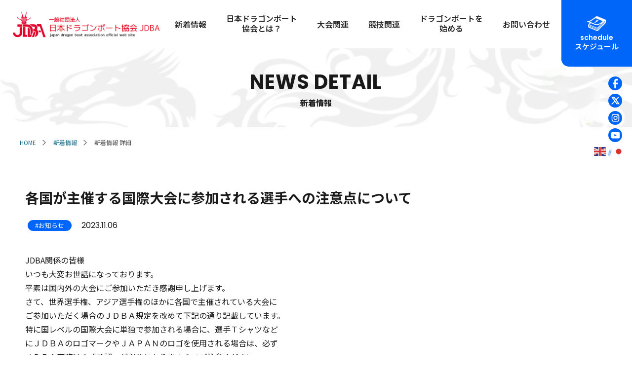

--- FILE ---
content_type: text/html; charset=UTF-8
request_url: https://www.jdba-dragonboat.com/news/235/
body_size: 10817
content:
<!DOCTYPE html>
<html lang="ja">

<head>
  <!-- Google tag (gtag.js) -->
  <script async src="https://www.googletagmanager.com/gtag/js?id=G-TCVFBJEJ4X"></script>
  <script>
  window.dataLayer = window.dataLayer || [];

  function gtag() {
    dataLayer.push(arguments);
  }
  gtag('js', new Date());

  gtag('config', 'G-TCVFBJEJ4X');
  </script>
  <!-- Google tag (gtag.js) -->

    <meta charset="UTF-8">
  <meta name="viewport" content="width=device-width, initial-scale=1.0">
  <meta http-equiv="X-UA-Compatible" content="ie=edge">
  <meta name="format-detection" content="telephone=no">
  <meta name="keywords" content="各国が主催する国際大会に参加される選手への注意点について,ドラゴンボート,ボート,日本ドラゴンボート協会,大会,競技">
  <meta name="description" content="Newsのページです。ドラゴンボートに関するお知らせや各種情報（大会情報、合同練習会や安全講習会など）を発信しております。">
  <meta property="og:locale" content="ja_JP">
  <meta property="og:type" content="site">
  <meta property="og:description" content="一般社団法人日本ドラゴンボート協会の公式ページです。ドラゴンボートに関するニュースや国内外の大会情報等、最新の情報を発信していきます。" />
  <meta property="og:title" content="一般社団法人 日本ドラゴンボート協会">
  <meta property="og:url" content="https://www.jdba-dragonboat.com">
  <meta property="og:image" content="https://www.jdba-dragonboat.com/wp-content/themes/twentytwentyone/common/img/ogp.jpg">
    <meta property="og:type" content="article">       <title>News | 各国が主催する国際大会に参加される選手への注意点について | 一般社団法人日本ドラゴンボート協会 JDBA</title>
    <meta name='robots' content='max-image-preview:large' />
<link rel="alternate" title="oEmbed (JSON)" type="application/json+oembed" href="https://www.jdba-dragonboat.com/wp-json/oembed/1.0/embed?url=https%3A%2F%2Fwww.jdba-dragonboat.com%2Fnews%2F235%2F" />
<link rel="alternate" title="oEmbed (XML)" type="text/xml+oembed" href="https://www.jdba-dragonboat.com/wp-json/oembed/1.0/embed?url=https%3A%2F%2Fwww.jdba-dragonboat.com%2Fnews%2F235%2F&#038;format=xml" />
<style id='wp-img-auto-sizes-contain-inline-css'>
img:is([sizes=auto i],[sizes^="auto," i]){contain-intrinsic-size:3000px 1500px}
/*# sourceURL=wp-img-auto-sizes-contain-inline-css */
</style>
<style id='classic-theme-styles-inline-css'>
/*! This file is auto-generated */
.wp-block-button__link{color:#fff;background-color:#32373c;border-radius:9999px;box-shadow:none;text-decoration:none;padding:calc(.667em + 2px) calc(1.333em + 2px);font-size:1.125em}.wp-block-file__button{background:#32373c;color:#fff;text-decoration:none}
/*# sourceURL=/wp-includes/css/classic-themes.min.css */
</style>
<link rel='stylesheet' id='twenty-twenty-one-custom-color-overrides-css' href='https://www.jdba-dragonboat.com/wp-content/themes/twentytwentyone/assets/css/custom-color-overrides.css?ver=2.2' media='all' />
<link rel='stylesheet' id='twenty-twenty-one-print-style-css' href='https://www.jdba-dragonboat.com/wp-content/themes/twentytwentyone/assets/css/print.css?ver=2.2' media='print' />
<link rel='stylesheet' id='wp-pagenavi-css' href='https://www.jdba-dragonboat.com/wp-content/plugins/wp-pagenavi/pagenavi-css.css?ver=2.70' media='all' />
<link rel='stylesheet' id='dashicons-css' href='https://www.jdba-dragonboat.com/wp-includes/css/dashicons.min.css?ver=6.9' media='all' />
<link rel='stylesheet' id='my-calendar-lists-css' href='https://www.jdba-dragonboat.com/wp-content/plugins/my-calendar/css/list-presets.css?ver=3.6.17' media='all' />
<link rel='stylesheet' id='my-calendar-reset-css' href='https://www.jdba-dragonboat.com/wp-content/plugins/my-calendar/css/reset.css?ver=3.6.17' media='all' />
<style id='my-calendar-reset-inline-css'>

/* Styles by My Calendar - Joe Dolson https://www.joedolson.com/ */

.mc-main .mc_1 .event-title, .mc-main .mc_1 .event-title a { color: #f93228 !important; background: #ffffff !important; }
.mc-main .mc_1 .event-title button { color: #f93228 !important; background: #ffffff !important; }
.mc-main .mc_1 .event-title a:hover, .mc-main .mc_1 .event-title a:focus { color: #c60000 !important;}
.mc-main .mc_1 .event-title button:hover, .mc-main .mc_1 .event-title button:focus { color: #c60000 !important;}
.mc-main .mc_2 .event-title, .mc-main .mc_2 .event-title a { color: #0066f9 !important; background: #ffffff !important; }
.mc-main .mc_2 .event-title button { color: #0066f9 !important; background: #ffffff !important; }
.mc-main .mc_2 .event-title a:hover, .mc-main .mc_2 .event-title a:focus { color: #0033c6 !important;}
.mc-main .mc_2 .event-title button:hover, .mc-main .mc_2 .event-title button:focus { color: #0033c6 !important;}
.mc-main, .mc-event, .my-calendar-modal, .my-calendar-modal-overlay, .mc-event-list {--primary-dark: #313233; --primary-light: #fff; --secondary-light: #fff; --secondary-dark: #000; --highlight-dark: #666; --highlight-light: #efefef; --close-button: #b32d2e; --search-highlight-bg: #f5e6ab; --navbar-background: transparent; --nav-button-bg: #fff; --nav-button-color: #313233; --nav-button-border: #313233; --nav-input-border: #313233; --nav-input-background: #ffffff; --nav-input-color: #313233; --grid-cell-border: #0000001f; --grid-header-border: #313233; --grid-header-color: #313233; --grid-header-bg: transparent; --grid-cell-background: transparent; --current-day-border: #ffa838; --current-day-color: #d16a04; --current-day-bg: #ffffff; --date-has-events-bg: #313233; --date-has-events-color: #fff53a; --calendar-heading: clamp( 1.125rem, 24px, 2.5rem ); --event-title: clamp( 1.25rem, 24px, 2.5rem ); --grid-date: 16px; --grid-date-heading: clamp( .75rem, 16px, 1.5rem ); --modal-title: 1.5rem; --navigation-controls: clamp( .75rem, 16px, 1.5rem ); --card-heading: 1.125rem; --list-date: 1.25rem; --author-card: clamp( .75rem, 14px, 1.5rem); --single-event-title: clamp( 1.25rem, 24px, 2.5rem ); --mini-time-text: clamp( .75rem, 14px 1.25rem ); --list-event-date: 1.25rem; --list-event-title: 1.2rem; --grid-weekend-color: #313233; --grid-weekend-bg: transparent; --grid-max-width: 1260px; --list-preset-border-color: #000000; --list-preset-stripe-background: rgba( 0,0,0,.04 ); --list-preset-date-badge-background: #000; --list-preset-date-badge-color: #fff; --list-preset-background: transparent; --category-mc_1: #f93228; --category-mc_2: #0066f9; }
/*# sourceURL=my-calendar-reset-inline-css */
</style>
<script src="https://www.jdba-dragonboat.com/wp-includes/js/jquery/jquery.min.js?ver=3.7.1" id="jquery-core-js"></script>
<script src="https://www.jdba-dragonboat.com/wp-includes/js/jquery/jquery-migrate.min.js?ver=3.4.1" id="jquery-migrate-js"></script>
<link rel="https://api.w.org/" href="https://www.jdba-dragonboat.com/wp-json/" /><link rel="alternate" title="JSON" type="application/json" href="https://www.jdba-dragonboat.com/wp-json/wp/v2/news/235" /><link rel="canonical" href="https://www.jdba-dragonboat.com/news/235/" />
<link rel='shortlink' href='https://www.jdba-dragonboat.com/?p=235' />
  <link rel="shortcut icon" href="https://www.jdba-dragonboat.com/wp-content/themes/twentytwentyone/common/img/favicon.ico"> <!-- 32X32 -->
  <link rel="icon" type="image/x-icon" href="https://www.jdba-dragonboat.com/wp-content/themes/twentytwentyone/common/img/favicon.ico">
  <!-- 32X32 -->
  <link rel="apple-touch-icon-precomposed"
    href="https://www.jdba-dragonboat.com/wp-content/themes/twentytwentyone/common/img/apple-touch-icon-152x152.png">
    <link rel="preconnect" href="https://fonts.googleapis.com">
  <link rel="preconnect" href="https://fonts.gstatic.com" crossorigin>
  <link
    href="https://fonts.googleapis.com/css2?family=Noto+Sans+JP:wght@100..900&family=Poppins:ital,wght@0,100;0,200;0,300;0,400;0,500;0,600;0,700;0,800;0,900;1,100;1,200;1,300;1,400;1,500;1,600;1,700;1,800;1,900&display=swap"
    rel="stylesheet">

  <link rel="stylesheet" type="text/css" href="https://www.jdba-dragonboat.com/wp-content/themes/twentytwentyone/common/css/common.css" />
  <link rel="stylesheet" type="text/css" href="https://www.jdba-dragonboat.com/wp-content/themes/twentytwentyone/common/css/contents.css"
    media="screen and (min-width:901px)" />
  <link rel="stylesheet" type="text/css" href="https://www.jdba-dragonboat.com/wp-content/themes/twentytwentyone/common/css/sp_contents.css"
    media="screen and (max-width:900px)" />
  <link rel="stylesheet" type="text/css" href="https://www.jdba-dragonboat.com/wp-content/themes/twentytwentyone/common/css/hover.css"
    media="screen and (min-width:601px)" /><style id='global-styles-inline-css'>
:root{--wp--preset--aspect-ratio--square: 1;--wp--preset--aspect-ratio--4-3: 4/3;--wp--preset--aspect-ratio--3-4: 3/4;--wp--preset--aspect-ratio--3-2: 3/2;--wp--preset--aspect-ratio--2-3: 2/3;--wp--preset--aspect-ratio--16-9: 16/9;--wp--preset--aspect-ratio--9-16: 9/16;--wp--preset--color--black: #000000;--wp--preset--color--cyan-bluish-gray: #abb8c3;--wp--preset--color--white: #FFFFFF;--wp--preset--color--pale-pink: #f78da7;--wp--preset--color--vivid-red: #cf2e2e;--wp--preset--color--luminous-vivid-orange: #ff6900;--wp--preset--color--luminous-vivid-amber: #fcb900;--wp--preset--color--light-green-cyan: #7bdcb5;--wp--preset--color--vivid-green-cyan: #00d084;--wp--preset--color--pale-cyan-blue: #8ed1fc;--wp--preset--color--vivid-cyan-blue: #0693e3;--wp--preset--color--vivid-purple: #9b51e0;--wp--preset--color--dark-gray: #28303D;--wp--preset--color--gray: #39414D;--wp--preset--color--green: #D1E4DD;--wp--preset--color--blue: #D1DFE4;--wp--preset--color--purple: #D1D1E4;--wp--preset--color--red: #E4D1D1;--wp--preset--color--orange: #E4DAD1;--wp--preset--color--yellow: #EEEADD;--wp--preset--gradient--vivid-cyan-blue-to-vivid-purple: linear-gradient(135deg,rgb(6,147,227) 0%,rgb(155,81,224) 100%);--wp--preset--gradient--light-green-cyan-to-vivid-green-cyan: linear-gradient(135deg,rgb(122,220,180) 0%,rgb(0,208,130) 100%);--wp--preset--gradient--luminous-vivid-amber-to-luminous-vivid-orange: linear-gradient(135deg,rgb(252,185,0) 0%,rgb(255,105,0) 100%);--wp--preset--gradient--luminous-vivid-orange-to-vivid-red: linear-gradient(135deg,rgb(255,105,0) 0%,rgb(207,46,46) 100%);--wp--preset--gradient--very-light-gray-to-cyan-bluish-gray: linear-gradient(135deg,rgb(238,238,238) 0%,rgb(169,184,195) 100%);--wp--preset--gradient--cool-to-warm-spectrum: linear-gradient(135deg,rgb(74,234,220) 0%,rgb(151,120,209) 20%,rgb(207,42,186) 40%,rgb(238,44,130) 60%,rgb(251,105,98) 80%,rgb(254,248,76) 100%);--wp--preset--gradient--blush-light-purple: linear-gradient(135deg,rgb(255,206,236) 0%,rgb(152,150,240) 100%);--wp--preset--gradient--blush-bordeaux: linear-gradient(135deg,rgb(254,205,165) 0%,rgb(254,45,45) 50%,rgb(107,0,62) 100%);--wp--preset--gradient--luminous-dusk: linear-gradient(135deg,rgb(255,203,112) 0%,rgb(199,81,192) 50%,rgb(65,88,208) 100%);--wp--preset--gradient--pale-ocean: linear-gradient(135deg,rgb(255,245,203) 0%,rgb(182,227,212) 50%,rgb(51,167,181) 100%);--wp--preset--gradient--electric-grass: linear-gradient(135deg,rgb(202,248,128) 0%,rgb(113,206,126) 100%);--wp--preset--gradient--midnight: linear-gradient(135deg,rgb(2,3,129) 0%,rgb(40,116,252) 100%);--wp--preset--gradient--purple-to-yellow: linear-gradient(160deg, #D1D1E4 0%, #EEEADD 100%);--wp--preset--gradient--yellow-to-purple: linear-gradient(160deg, #EEEADD 0%, #D1D1E4 100%);--wp--preset--gradient--green-to-yellow: linear-gradient(160deg, #D1E4DD 0%, #EEEADD 100%);--wp--preset--gradient--yellow-to-green: linear-gradient(160deg, #EEEADD 0%, #D1E4DD 100%);--wp--preset--gradient--red-to-yellow: linear-gradient(160deg, #E4D1D1 0%, #EEEADD 100%);--wp--preset--gradient--yellow-to-red: linear-gradient(160deg, #EEEADD 0%, #E4D1D1 100%);--wp--preset--gradient--purple-to-red: linear-gradient(160deg, #D1D1E4 0%, #E4D1D1 100%);--wp--preset--gradient--red-to-purple: linear-gradient(160deg, #E4D1D1 0%, #D1D1E4 100%);--wp--preset--font-size--small: 18px;--wp--preset--font-size--medium: 20px;--wp--preset--font-size--large: 24px;--wp--preset--font-size--x-large: 42px;--wp--preset--font-size--extra-small: 16px;--wp--preset--font-size--normal: 20px;--wp--preset--font-size--extra-large: 40px;--wp--preset--font-size--huge: 96px;--wp--preset--font-size--gigantic: 144px;--wp--preset--spacing--20: 0.44rem;--wp--preset--spacing--30: 0.67rem;--wp--preset--spacing--40: 1rem;--wp--preset--spacing--50: 1.5rem;--wp--preset--spacing--60: 2.25rem;--wp--preset--spacing--70: 3.38rem;--wp--preset--spacing--80: 5.06rem;--wp--preset--shadow--natural: 6px 6px 9px rgba(0, 0, 0, 0.2);--wp--preset--shadow--deep: 12px 12px 50px rgba(0, 0, 0, 0.4);--wp--preset--shadow--sharp: 6px 6px 0px rgba(0, 0, 0, 0.2);--wp--preset--shadow--outlined: 6px 6px 0px -3px rgb(255, 255, 255), 6px 6px rgb(0, 0, 0);--wp--preset--shadow--crisp: 6px 6px 0px rgb(0, 0, 0);}:where(.is-layout-flex){gap: 0.5em;}:where(.is-layout-grid){gap: 0.5em;}body .is-layout-flex{display: flex;}.is-layout-flex{flex-wrap: wrap;align-items: center;}.is-layout-flex > :is(*, div){margin: 0;}body .is-layout-grid{display: grid;}.is-layout-grid > :is(*, div){margin: 0;}:where(.wp-block-columns.is-layout-flex){gap: 2em;}:where(.wp-block-columns.is-layout-grid){gap: 2em;}:where(.wp-block-post-template.is-layout-flex){gap: 1.25em;}:where(.wp-block-post-template.is-layout-grid){gap: 1.25em;}.has-black-color{color: var(--wp--preset--color--black) !important;}.has-cyan-bluish-gray-color{color: var(--wp--preset--color--cyan-bluish-gray) !important;}.has-white-color{color: var(--wp--preset--color--white) !important;}.has-pale-pink-color{color: var(--wp--preset--color--pale-pink) !important;}.has-vivid-red-color{color: var(--wp--preset--color--vivid-red) !important;}.has-luminous-vivid-orange-color{color: var(--wp--preset--color--luminous-vivid-orange) !important;}.has-luminous-vivid-amber-color{color: var(--wp--preset--color--luminous-vivid-amber) !important;}.has-light-green-cyan-color{color: var(--wp--preset--color--light-green-cyan) !important;}.has-vivid-green-cyan-color{color: var(--wp--preset--color--vivid-green-cyan) !important;}.has-pale-cyan-blue-color{color: var(--wp--preset--color--pale-cyan-blue) !important;}.has-vivid-cyan-blue-color{color: var(--wp--preset--color--vivid-cyan-blue) !important;}.has-vivid-purple-color{color: var(--wp--preset--color--vivid-purple) !important;}.has-black-background-color{background-color: var(--wp--preset--color--black) !important;}.has-cyan-bluish-gray-background-color{background-color: var(--wp--preset--color--cyan-bluish-gray) !important;}.has-white-background-color{background-color: var(--wp--preset--color--white) !important;}.has-pale-pink-background-color{background-color: var(--wp--preset--color--pale-pink) !important;}.has-vivid-red-background-color{background-color: var(--wp--preset--color--vivid-red) !important;}.has-luminous-vivid-orange-background-color{background-color: var(--wp--preset--color--luminous-vivid-orange) !important;}.has-luminous-vivid-amber-background-color{background-color: var(--wp--preset--color--luminous-vivid-amber) !important;}.has-light-green-cyan-background-color{background-color: var(--wp--preset--color--light-green-cyan) !important;}.has-vivid-green-cyan-background-color{background-color: var(--wp--preset--color--vivid-green-cyan) !important;}.has-pale-cyan-blue-background-color{background-color: var(--wp--preset--color--pale-cyan-blue) !important;}.has-vivid-cyan-blue-background-color{background-color: var(--wp--preset--color--vivid-cyan-blue) !important;}.has-vivid-purple-background-color{background-color: var(--wp--preset--color--vivid-purple) !important;}.has-black-border-color{border-color: var(--wp--preset--color--black) !important;}.has-cyan-bluish-gray-border-color{border-color: var(--wp--preset--color--cyan-bluish-gray) !important;}.has-white-border-color{border-color: var(--wp--preset--color--white) !important;}.has-pale-pink-border-color{border-color: var(--wp--preset--color--pale-pink) !important;}.has-vivid-red-border-color{border-color: var(--wp--preset--color--vivid-red) !important;}.has-luminous-vivid-orange-border-color{border-color: var(--wp--preset--color--luminous-vivid-orange) !important;}.has-luminous-vivid-amber-border-color{border-color: var(--wp--preset--color--luminous-vivid-amber) !important;}.has-light-green-cyan-border-color{border-color: var(--wp--preset--color--light-green-cyan) !important;}.has-vivid-green-cyan-border-color{border-color: var(--wp--preset--color--vivid-green-cyan) !important;}.has-pale-cyan-blue-border-color{border-color: var(--wp--preset--color--pale-cyan-blue) !important;}.has-vivid-cyan-blue-border-color{border-color: var(--wp--preset--color--vivid-cyan-blue) !important;}.has-vivid-purple-border-color{border-color: var(--wp--preset--color--vivid-purple) !important;}.has-vivid-cyan-blue-to-vivid-purple-gradient-background{background: var(--wp--preset--gradient--vivid-cyan-blue-to-vivid-purple) !important;}.has-light-green-cyan-to-vivid-green-cyan-gradient-background{background: var(--wp--preset--gradient--light-green-cyan-to-vivid-green-cyan) !important;}.has-luminous-vivid-amber-to-luminous-vivid-orange-gradient-background{background: var(--wp--preset--gradient--luminous-vivid-amber-to-luminous-vivid-orange) !important;}.has-luminous-vivid-orange-to-vivid-red-gradient-background{background: var(--wp--preset--gradient--luminous-vivid-orange-to-vivid-red) !important;}.has-very-light-gray-to-cyan-bluish-gray-gradient-background{background: var(--wp--preset--gradient--very-light-gray-to-cyan-bluish-gray) !important;}.has-cool-to-warm-spectrum-gradient-background{background: var(--wp--preset--gradient--cool-to-warm-spectrum) !important;}.has-blush-light-purple-gradient-background{background: var(--wp--preset--gradient--blush-light-purple) !important;}.has-blush-bordeaux-gradient-background{background: var(--wp--preset--gradient--blush-bordeaux) !important;}.has-luminous-dusk-gradient-background{background: var(--wp--preset--gradient--luminous-dusk) !important;}.has-pale-ocean-gradient-background{background: var(--wp--preset--gradient--pale-ocean) !important;}.has-electric-grass-gradient-background{background: var(--wp--preset--gradient--electric-grass) !important;}.has-midnight-gradient-background{background: var(--wp--preset--gradient--midnight) !important;}.has-small-font-size{font-size: var(--wp--preset--font-size--small) !important;}.has-medium-font-size{font-size: var(--wp--preset--font-size--medium) !important;}.has-large-font-size{font-size: var(--wp--preset--font-size--large) !important;}.has-x-large-font-size{font-size: var(--wp--preset--font-size--x-large) !important;}
/*# sourceURL=global-styles-inline-css */
</style>
</head>

<body class="underp">
  <div id="wb_wrap" class="lo_wrapper">

    <header class="header">
  <div class="hnav_area">
    <div class="hnav_area_inner">
      <a class="h_logo" href="https://www.jdba-dragonboat.com/">
        <img src="https://www.jdba-dragonboat.com/wp-content/themes/twentytwentyone/common/img/logo.png" alt="一般社団法人 日本ドラゴンボート協会 JDBA">
      </a>
      <div class="hnav">
        <div class="hnav_inner">
          <nav class="hnavi01">
            <div class="hnavi01_inner">
              <dl>
                <dt><a href="https://www.jdba-dragonboat.com/news"><span>新着情報</span></a></dt>
              </dl>
              <dl class="mega_dl">
                <dt><a href="https://www.jdba-dragonboat.com/about"><span>日本ドラゴンボート<br>協会とは？</span></a></dt>
                <dd>
                  <div class="hmaga_box">
                    <div class="kasou_link_list">
                      <a href="https://www.jdba-dragonboat.com/about/association"><span>協会概要</span></a>
                      <a href="https://www.jdba-dragonboat.com/about/history"><span>歴史</span></a>
                      <a href="https://www.jdba-dragonboat.com/about/registration"><span>JDBAへの登録</span></a>
                      <a href="https://www.jdba-dragonboat.com/about/compliance"><span>コンプライアンス</span></a>
                      <a href="https://www.jdba-dragonboat.com/teams/"><span>チーム紹介</span></a>
                      <a href="https://www.jdba-dragonboat.com/about/official"><span>役員・委員紹介</span></a>
                      <a href="https://www.jdba-dragonboat.com/about/umpire/"><span>審判員</span></a>
                      <a href="https://www.jdba-dragonboat.com/wp-content/themes/twentytwentyone/common/files/kaiinkitei.pdf" target="_blank"><span>会員規定</span></a>
                      <a href="https://www.jdba-dragonboat.com/about/teikan" target="_blank"><span>定款および総会資料</span></a>
                    </div>
                  </div>
                </dd>
              </dl>
              <dl class="mega_dl">
                <dt><a href="https://www.jdba-dragonboat.com/tournament"><span>大会関連</span></a></dt>
                <dd>
                  <div class="hmaga_box">
                    <div class="kasou_link_list">
                      <a href="https://www.jdba-dragonboat.com/tournament/"><span>大会スケジュール</span></a>
                      <a href="https://www.jdba-dragonboat.com/tresult/"><span>大会結果</span></a>
                      <a href="https://www.jdba-dragonboat.com/tournament/international/"><span>国際大会</span></a>
                    </div>
                  </div>
                </dd>
              </dl>
              <dl class="mega_dl">
                <dt><a href="https://www.jdba-dragonboat.com/competition"><span>競技関連</span></a></dt>
                <dd>
                  <div class="hmaga_box">
                    <div class="kasou_link_list">
                      <a href="https://www.jdba-dragonboat.com/wp-content/themes/twentytwentyone/common/files/handbook2025.pdf" target="_blank"><span>競技者規定</span></a>
                      <a href="https://www.jdba-dragonboat.com/wp-content/themes/twentytwentyone/common/files/kaji.pdf" target="_blank"><span>舵取りマニュアル</span></a>
                      <a href="https://www.jdba-dragonboat.com/wp-content/themes/twentytwentyone/common/files/measure.pdf" target="_blank"><span>チャンピオン艇計測図</span></a>
                      <a href="https://www.jdba-dragonboat.com/wp-content/themes/twentytwentyone/common/files/anzenmanual.pdf" target="_blank"><span>安全管理ガイドライン</span></a>
                      <a href="https://www.playtruejapan.org/about/" target="_blank"><span>アンチドーピング</span></a>
                      <a href="https://www.jdba-dragonboat.com/about/umpire/"><span>審判員</span></a>
                    </div>
                  </div>
                </dd>
              </dl>
              <dl class="mega_dl">
                <dt><a href="https://www.jdba-dragonboat.com/beginning"><span>ドラゴンボートを<br>始める</span></a></dt>
                <dd>
                  <div class="hmaga_box">
                    <div class="kasou_link_list">
                      <a href="https://www.jdba-dragonboat.com/beginning#beglink02"><span>初心者マニュアル</span></a>
                      <a href="https://www.jdba-dragonboat.com/beginning/involvement/#inlink02"><span>チームを作る</span></a>
                      <a href="https://www.jdba-dragonboat.com/beginning/involvement/#inlink03"><span>大会を運営する</span></a>
                      <a href="https://www.jdba-dragonboat.com/beginning/involvement/#inlink05"><span>応援に行く</span></a>
                      <a href="https://www.jdba-dragonboat.com/beginning/experience/"><span>体験乗船</span></a>
                      <a href="https://www.jdba-dragonboat.com/beginning/involvement/#inlink01"><span>チームに所属する</span></a>
                      <a href="https://www.jdba-dragonboat.com/teams/"><span>チーム紹介</span></a>
                    </div>
                  </div>
                </dd>
              </dl>
              <dl>
                <dt><a href="https://www.jdba-dragonboat.com/contact"><span>お問い合わせ</span></a></dt>
              </dl>
            </div>
          </nav>
          <a class="hsched_btn" href="https://www.jdba-dragonboat.com/tournament#schedule_links"><em><small>schedule</small><span>スケジュール</span></em></a>
        </div>
      </div>
    </div>
  </div>
</header>
<!-- <div id="nasv_overlay"></div> -->
<aside class="uyoko_aside pc">
  <div class="asns_list">
    <a href="https://www.facebook.com/jpdba" target="_blank"><img src="https://www.jdba-dragonboat.com/wp-content/themes/twentytwentyone/common/img/icon_face_w.png" alt="facebook"></a>
    <a href="https://twitter.com/jpdba" target="_blank"><img src="https://www.jdba-dragonboat.com/wp-content/themes/twentytwentyone/common/img/icon_x_w.png" alt="X"></a>
    <a href="https://www.instagram.com/explore/tags/%E3%83%89%E3%83%A9%E3%82%B4%E3%83%B3%E3%83%9C%E3%83%BC%E3%83%88/?hl=ja" target="_blank"><img src="https://www.jdba-dragonboat.com/wp-content/themes/twentytwentyone/common/img/icon_insta_w.png" alt="Instagram"></a>
    <a href="https://www.youtube.com/@jdbamovie" target="_blank"><img src="https://www.jdba-dragonboat.com/wp-content/themes/twentytwentyone/common/img/icon_youtube_w.png" alt="youtube"></a>
  </div>
  <!-- <div class="gengo_wp che_lang">
    <a id="en" href="javascript:void(0);"><span>EN</span></a>
    <em>/</em>
    <a id="ja" href="javascript:void(0);"><span>JP</span></a>
  </div> -->
</aside>
<a class="mbtn_wp" href="javascript:void(0)">
  <div class="menu-box menu-trigger" id="menu07">
    <span></span>
    <span></span>
    <span></span>
    <em>MENU</em>
  </div>
</a>

<div class="spnaviwrap">
  <!--menu-trigger_wrap -->
  <article class="nav_site rela">
    <div class="nav_site_inner">
      <div class="box01 box">
        <nav class="hnavi01_x">
          <div class="dbox">
            <dl>
              <dt><a href="https://www.jdba-dragonboat.com/news/"><span>新着情報</span></a></dt>
            </dl>
            <dl class="plus sToggle3">
              <dt><a href="https://www.jdba-dragonboat.com/about/"><span>日本ドラゴンボート協会とは？</span></a>
                <div class="plus_wrap"><span class="pl01"></span><span class="pl02"></span></div>
              </dt>
              <dd>
                <li><a href="https://www.jdba-dragonboat.com/about/association"><span>協会概要</span></a></li>
                <li><a href="https://www.jdba-dragonboat.com/about/history"><span>歴史</span></a></li>
                <li><a href="https://www.jdba-dragonboat.com/about/registration"><span>JDBAへの登録</span></a></li>
                <li><a href="https://www.jdba-dragonboat.com/about/compliance"><span>コンプライアンス</span></a></li>
                <li><a href="https://www.jdba-dragonboat.com/teams/"><span>チーム紹介</span></a></li>
                <li><a href="https://www.jdba-dragonboat.com/about/official"><span>役員・委員紹介</span></a></li>
                <li><a href="https://www.jdba-dragonboat.com/about/umpire/"><span>審判員</span></a></li>
                <li><a href="https://www.jdba-dragonboat.com/wp-content/themes/twentytwentyone/common/files/kaiinkitei.pdf" target="_blank"><span>会員規定</span></a></li>
                <li><a href="https://www.jdba-dragonboat.com/about/teikan" target="_blank"><span>定款および総会資料</span></a></li>
              </dd>
            </dl>
            <dl class="plus sToggle3">
              <dt><a href="https://www.jdba-dragonboat.com/tournament/"><span>大会関連</span></a>
                <div class="plus_wrap"><span class="pl01"></span><span class="pl02"></span></div>
              </dt>
              <dd>
                <li><a href="https://www.jdba-dragonboat.com/tournament/"><span>大会スケジュール</span></a></li>
                <li><a href="https://www.jdba-dragonboat.com/tresult/"><span>大会結果</span></a></li>
                <li><a href="https://www.jdba-dragonboat.com/tournament/international/"><span>国際大会</span></a></li>
              </dd>
            </dl>
            <dl class="plus sToggle3">
              <dt><a href="https://www.jdba-dragonboat.com/competition/"><span>競技関連</span></a>
                <div class="plus_wrap"><span class="pl01"></span><span class="pl02"></span></div>
              </dt>
              <dd>
                <ul>
                  <li><a href="https://www.jdba-dragonboat.com/wp-content/themes/twentytwentyone/common/files/handbook2023.pdf" target="_blank"><span>競技者規定</span></a></li>
                  <li><a href="https://www.jdba-dragonboat.com/wp-content/themes/twentytwentyone/common/files/kaji.pdf" target="_blank"><span>舵取りマニュアル</span></a></li>
                  <li><a href="https://www.jdba-dragonboat.com/wp-content/themes/twentytwentyone/common/files/measure.pdf" target="_blank"><span>チャンピオン艇計測図</span></a></li>
                  <li><a href="https://www.jdba-dragonboat.com/wp-content/themes/twentytwentyone/common/files/anzenmanual.pdf" target="_blank"><span>安全管理ガイドライン</span></a></li>
                  <li><a href="https://www.playtruejapan.org/about/" target="_blank"><span>アンチドーピング</span></a></li>
                  <li><a href="https://www.jdba-dragonboat.com/about/umpire/"><span>審判員</span></a></li>
                </ul>
              </dd>
            </dl>
            <dl class="plus sToggle3">
              <dt><a href="https://www.jdba-dragonboat.com/beginning/"><span>ドラゴンボートを始める</span></a>
                <div class="plus_wrap"><span class="pl01"></span><span class="pl02"></span></div>
              </dt>
              <dd>
                <ul>
                  <li><a href="https://www.jdba-dragonboat.com/beginning#beglink02"><span>初心者マニュアル</span></a></li>
                  <li><a href="https://www.jdba-dragonboat.com/beginning/involvement/#inlink02"><span>チームを作る</span></a></li>
                  <li><a href="https://www.jdba-dragonboat.com/beginning/involvement/#inlink03"><span>大会を運営する</span></a></li>
                  <li><a href="https://www.jdba-dragonboat.com/beginning/involvement/#inlink05"><span>応援に行く</span></a></li>
                  <li><a href="https://www.jdba-dragonboat.com/beginning/experience/"><span>体験乗船</span></a></li>
                  <li><a href="https://www.jdba-dragonboat.com/beginning/involvement/#inlink01"><span>チームに所属する</span></a></li>
                  <li><a href="https://www.jdba-dragonboat.com/teams/"><span>チーム紹介</span></a></li>
                </ul>
              </dd>
            </dl>
            <dl>
              <dt><a href="https://www.jdba-dragonboat.com/sponsor/"><span>スポンサー</span></a></dt>
            </dl>
            <dl>
              <dt><a href="https://www.jdba-dragonboat.com/contact/"><span>お問い合わせ</span></a></dt>
            </dl>
          </div>
        </nav>

        <div class="ncsns_wp">
          <div class="csns_wp">
            <a href="https://www.facebook.com/jpdba" target="_blank"><img src="https://www.jdba-dragonboat.com/wp-content/themes/twentytwentyone/common/img/icon_f_face.png" alt="facebook"></a>
            <a href="https://twitter.com/jpdba" target="_blank"><img src="https://www.jdba-dragonboat.com/wp-content/themes/twentytwentyone/common/img/icon_f_x.png" alt="x"></a>
            <a href="https://www.instagram.com/explore/tags/%E3%83%89%E3%83%A9%E3%82%B4%E3%83%B3%E3%83%9C%E3%83%BC%E3%83%88/?hl=ja" target="_blank"><img src="https://www.jdba-dragonboat.com/wp-content/themes/twentytwentyone/common/img/icon_f_insta.png" alt="insta"></a>
            <a href="https://www.youtube.com/@jdbamovie" target="_blank"><img src="https://www.jdba-dragonboat.com/wp-content/themes/twentytwentyone/common/img/icon_f_youtu.png" alt="youtube"></a>
          </div>
        </div>

      </div>

    </div>

  </article>
  <!--nav_wrap-->
</div>    <!-- spnaviwrap -->
    <main class="under_l news_detail ">
      <div class="u_cover_wp">
        <div class="u_cover">
          <div class="tit01_wp">
            <h1 class="tit01"><b class="Gf_popp">NEWS DETAIL</b><span>新着情報</span></h1>
          </div>
        </div>
      </div>
      <div class="maincont">
        <section class="pankuzu_wrap inner">
          <ul class="pankuzu">
            <li><a href="https://www.jdba-dragonboat.com">HOME</a></li>
            <li><a href="https://www.jdba-dragonboat.com/news/">新着情報</a></li>
            <li><span>新着情報 詳細</span></li>
          </ul>
        </section>
        <section class="result_detail_sec01 rela">
          <article class="gaps inner pB50 pT60">
            <h2 class="tit02_2 rela"><b class="f28">各国が主催する国際大会に参加される選手への注意点について</b></h2>
            <div class="cate_data_wp mT20">
              <div class="cate_tag_wp"><span class="ct_tag2">#お知らせ</span></div>              <span class="date Gf_popp">2023.11.06</span>
            </div>
            <div class="cont_box rela mT40">
              <!-- 大会カレンダー -->
              <div class="detaile_box">
                <p>JDBA関係の皆様</p>
<p>いつも大変お世話になっております。<br />
平素は国内外の大会にご参加いただき感謝申し上げます。</p>
<p>さて、世界選手権、アジア選手権のほかに各国で主催されている大会に<br />
ご参加いただく場合のＪＤＢＡ規定を改めて下記の通り記載しています。</p>
<p>特に国レベルの国際大会に単独で参加される場合に、選手Ｔシャツなど<br />
にＪＤＢＡのロゴマークやＪＡＰＡＮのロゴを使用される場合は、必ず<br />
ＪＤＢＡ事務局の「承認」が必要となりますのでご注意ください。</p>
<p>どうぞよろしくお願いいたします。</p>
<p>ＪＤＢＡ事務局<br />
電話（直通）０６－６６３３－５００５<br />
担当：谷、千葉</p>
<p>●第６章 海外・国内招待レース参加規定<br />
総則第１５条の規定により実施要項を定める</p>
<p>第１条 海外及び、国内の招待状の管理<br />
ＪＤＢＡ、ＩＤＢＦ並びにＡＤＢＦが管轄する海外及び、国内におけるドラゴンボート大会への公式招待状の窓口は、本協会が全て取り扱うものとする。本協会の会員は、海外におけるいかなる大会にも本協会の常務理事会の承認無しに参加することは出来ない。本条に違反した会員は、その後１年間日本国内におけるいかなる公式大会へも参加できないものとする。</p>
<p>第２条 招待レースへの出場資格<br />
ＪＤＢＡ、ＩＤＢＦ並びにＡＤＢＦが管轄する国内外の選手権レースや招待市民レースへの出場資格は、本協会のA団体会員と個人会員として登録している者だけがその資格を有す。且つ、選手権レースには、本協会主催の日本選手権大会にて代表権を獲得したチーム及び、オールジャパン強化選手として登録された会員が参加資格を所有する</p>
              </div>
              <div class="tempkei_gr_wp mT20 pT15">
                              </div>
            </div>
          </article>
        </section>
        <section class="back_btn rela">
          <article class="gaps inner pB60">
            <div class="btn_wp txt_center"><a class="c_btn_bk" href="javascript:void(0);" onclick="history.back()"><span>前へもどる</span></a></div>
          </article>
        </section>

        <section class="tournament_links_area rela">
  <article class="gaps inner">
    <div class="cont_box rela">
      <div class="kasou_link_list">
        <a href="https://www.jdba-dragonboat.com/tournament/"><span>大会スケジュール</span></a>
        <a href="https://www.jdba-dragonboat.com/tresult/"><span>大会結果</span></a>
        <a href="https://www.jdba-dragonboat.com/tournament/international/"><span>国際大会</span></a>
      </div>
    </div>
  </article>
</section>      </div><!-- maincont -->
    </main>
    <div class="f_fornt rela anisFU">
  <div class="inner">
    <a href="#top" id="totop">
      <span class="topt"><img src="https://www.jdba-dragonboat.com/wp-content/themes/twentytwentyone/common/img/todrora.png"></span>
    </a>
    <div class="fxx_box">
      <a href="https://www.sanspo-kansai.com/" target="_blank">
        <figure class="img_box"><img src="https://www.jdba-dragonboat.com/wp-content/themes/twentytwentyone/common/img/fb_sanspo.png" alt="サンスポ SANSPO 関西"></figure>
      </a>
      <a href="https://www.sp.playtruejapan.org/" target="_blank">
        <figure class="img_box"><img src="https://www.jdba-dragonboat.com/wp-content/themes/twentytwentyone/common/img/fb_sports_pharmacist.jpg" alt="スポーツファーマシスト"></figure>
      </a>
      <a href="https://www.playtruejapan.org/" target="_blank">
        <figure class="img_box"><img src="https://www.jdba-dragonboat.com/wp-content/themes/twentytwentyone/common/img/fb_top_doping.png" alt="アンチ・ドーピングに取り組もう！"></figure>
      </a>
      <a href="https://www.jdba-dragonboat.com/wp-content/themes/twentytwentyone/common/files/2025WADA.pdf" target="_blank">
        <figure class="img_box"><img src="https://www.jdba-dragonboat.com/wp-content/themes/twentytwentyone/common/img/fb_top_wada.png" alt="世界アンチ・ドーピング規程　2025禁止表国際基準"></figure>
      </a>
      <a href="https://www.realchampion.jp/" target="_blank">
        <figure class="img_box"><img src="https://www.jdba-dragonboat.com/wp-content/themes/twentytwentyone/common/img/fb_clean_sports.png" alt="クリーンスポーツ・アスリートサイト"></figure>
      </a>
      <a href="https://www.jpnsport.go.jp/sinko/tabid/84/Default.aspx" target="_blank">
        <figure class="img_box"><img src="https://www.jdba-dragonboat.com/wp-content/themes/twentytwentyone/common/img/fb_sports.png" alt="スポーツ振興基金助成事業"></figure>
      </a>
      <a href="mailto:compliance@jdba-dragonboat.com?subject=コンプライアンス通報窓口&body=こちらに通報内容をご記入ください。" target="_blank">
        <figure class="img_box"><img src="https://www.jdba-dragonboat.com/wp-content/themes/twentytwentyone/common/img/fb_top_compliance.png" alt="コンプライアンス通報窓口"></figure>
      </a>





    </div>
  </div>
</div>
<footer class="rela footer">
  <div class="ffiboxx rela">
    <div class="inner rela z-ind2">
      <!-- .f_front -->
      <div class="f_under pT80">

        <dl class="fu_dlwp">
          <dt><a class="flogo" href="/"><img src="https://www.jdba-dragonboat.com/wp-content/themes/twentytwentyone/common/img/logo.png"></a>
            <div class="txt_wp">
              <p class="p1">一般社団法人 日本ドラゴンボート協会</p>
              <p class="p2">&#12306;556-8663 大阪市浪速区湊町 2-1-57</p>
            </div>
          </dt>
          <dd class="fu_ddwp">
            <div class="dbox">
              <dl>
                <dt><a href="https://www.jdba-dragonboat.com/news/"><span>新着情報</span></a></dt>
              </dl>
              <dl>
                <dt><a href="https://www.jdba-dragonboat.com/about/"><span>日本ドラゴンボート協会とは？</span></a></dt>
              </dl>
              <dl>
                <dt><a href="https://www.jdba-dragonboat.com/beginning/"><span>ドラゴンボートを始める</span></a></dt>
              </dl>
            </div>
            <div class="dbox">
              <dl>
                <dt><a href="https://www.jdba-dragonboat.com/competition/"><span>競技関連</span></a></dt>
              </dl>
              <dl>
                <dt><a href="https://www.jdba-dragonboat.com/tournament/"><span>大会関連</span></a></dt>
              </dl>
              <dl>
                <dt><a href="https://www.jdba-dragonboat.com/contact/"><span>お問い合わせ</span></a></dt>
              </dl>
              <dl>
                <dt><a href="https://www.jdba-dragonboat.com/sponsor/"><span>スポンサーについて</span></a></dt>
              </dl>
            </div>
          </dd>
        </dl>

      </div>
      <div class="f_copyright_wp">
        <div class="csns_wp">
          <a href="https://www.facebook.com/jpdba" target="_blank"><img src="https://www.jdba-dragonboat.com/wp-content/themes/twentytwentyone/common/img/icon_f_face.png" alt="facebook"></a>
          <a href="https://twitter.com/jpdba" target="_blank"><img src="https://www.jdba-dragonboat.com/wp-content/themes/twentytwentyone/common/img/icon_f_x.png" alt="x"></a>
          <a href="https://www.instagram.com/explore/tags/%E3%83%89%E3%83%A9%E3%82%B4%E3%83%B3%E3%83%9C%E3%83%BC%E3%83%88/?hl=ja" target="_blank"><img src="https://www.jdba-dragonboat.com/wp-content/themes/twentytwentyone/common/img/icon_f_insta.png" alt="insta"></a>
          <a href="https://www.youtube.com/@jdbamovie" target="_blank"><img src="https://www.jdba-dragonboat.com/wp-content/themes/twentytwentyone/common/img/icon_f_youtu.png" alt="youtube"></a>
        </div>
        <div class="f_ibox">
          <p class="copyright">&copy; JAPAN DRAGON BOAT Association.</p>
        </div>
      </div>
    </div>
    <div class="fnami_wp">
      <div class="nami1"></div>
      <div class="fkogu"><img src="https://www.jdba-dragonboat.com/wp-content/themes/twentytwentyone/common/img/koxgi.png" alt=""></div>
      <div class="nami2"></div>

    </div>
  </div>
  <!-- .fs_under -->
</footer>
  </div>
  <!-- .wrap -->
  <script type="speculationrules">
{"prefetch":[{"source":"document","where":{"and":[{"href_matches":"/*"},{"not":{"href_matches":["/wp-*.php","/wp-admin/*","/wp-content/uploads/*","/wp-content/*","/wp-content/plugins/*","/wp-content/themes/twentytwentyone/*","/*\\?(.+)"]}},{"not":{"selector_matches":"a[rel~=\"nofollow\"]"}},{"not":{"selector_matches":".no-prefetch, .no-prefetch a"}}]},"eagerness":"conservative"}]}
</script>
<div class="gtranslate_wrapper" id="gt-wrapper-25580101"></div><script>document.body.classList.remove("no-js");</script><script>
if (-1 !== navigator.userAgent.indexOf('MSIE') || -1 !== navigator.appVersion.indexOf('Trident/')) {
  document.body.classList.add('is-IE');
}
</script>
<script id="twenty-twenty-one-ie11-polyfills-js-after">
( Element.prototype.matches && Element.prototype.closest && window.NodeList && NodeList.prototype.forEach ) || document.write( '<script src="https://www.jdba-dragonboat.com/wp-content/themes/twentytwentyone/assets/js/polyfills.js?ver=2.2"></scr' + 'ipt>' );
//# sourceURL=twenty-twenty-one-ie11-polyfills-js-after
</script>
<script src="https://www.jdba-dragonboat.com/wp-content/themes/twentytwentyone/assets/js/responsive-embeds.js?ver=2.2" id="twenty-twenty-one-responsive-embeds-script-js"></script>
<script id="gt_widget_script_25580101-js-before">
window.gtranslateSettings = /* document.write */ window.gtranslateSettings || {};window.gtranslateSettings['25580101'] = {"default_language":"ja","languages":["en","ja"],"url_structure":"none","flag_style":"2d","flag_size":24,"wrapper_selector":"#gt-wrapper-25580101","alt_flags":[],"horizontal_position":"right","vertical_position":"top","flags_location":"\/wp-content\/plugins\/gtranslate\/flags\/"};
//# sourceURL=gt_widget_script_25580101-js-before
</script><script src="https://www.jdba-dragonboat.com/wp-content/plugins/gtranslate/js/flags.js?ver=6.9" data-no-optimize="1" data-no-minify="1" data-gt-orig-url="/news/235/" data-gt-orig-domain="www.jdba-dragonboat.com" data-gt-widget-id="25580101" defer></script><script src="https://www.jdba-dragonboat.com/wp-includes/js/dist/dom-ready.min.js?ver=f77871ff7694fffea381" id="wp-dom-ready-js"></script>
<script src="https://www.jdba-dragonboat.com/wp-includes/js/dist/hooks.min.js?ver=dd5603f07f9220ed27f1" id="wp-hooks-js"></script>
<script src="https://www.jdba-dragonboat.com/wp-includes/js/dist/i18n.min.js?ver=c26c3dc7bed366793375" id="wp-i18n-js"></script>
<script id="wp-i18n-js-after">
wp.i18n.setLocaleData( { 'text direction\u0004ltr': [ 'ltr' ] } );
//# sourceURL=wp-i18n-js-after
</script>
<script id="wp-a11y-js-translations">
( function( domain, translations ) {
	var localeData = translations.locale_data[ domain ] || translations.locale_data.messages;
	localeData[""].domain = domain;
	wp.i18n.setLocaleData( localeData, domain );
} )( "default", {"translation-revision-date":"2025-11-28 11:59:02+0000","generator":"GlotPress\/4.0.3","domain":"messages","locale_data":{"messages":{"":{"domain":"messages","plural-forms":"nplurals=1; plural=0;","lang":"ja_JP"},"Notifications":["\u901a\u77e5"]}},"comment":{"reference":"wp-includes\/js\/dist\/a11y.js"}} );
//# sourceURL=wp-a11y-js-translations
</script>
<script src="https://www.jdba-dragonboat.com/wp-includes/js/dist/a11y.min.js?ver=cb460b4676c94bd228ed" id="wp-a11y-js"></script>
<script id="mc.mcjs-js-extra">
var my_calendar = {"grid":"modal","list":"modal","mini":"modal","ajax":"true","links":"true","newWindow":"\u65b0\u898f\u30bf\u30d6","subscribe":"\u8cfc\u8aad","export":"\u30a8\u30af\u30b9\u30dd\u30fc\u30c8","action":"mcjs_action","security":"8eaa444d47","ajaxurl":"https://www.jdba-dragonboat.com/wp-admin/admin-ajax.php"};
//# sourceURL=mc.mcjs-js-extra
</script>
<script src="https://www.jdba-dragonboat.com/wp-content/plugins/my-calendar/js/mcjs.min.js?ver=3.6.17" id="mc.mcjs-js"></script>
<script id="mc-modal-js-extra">
var mcm = {"context":""};
//# sourceURL=mc-modal-js-extra
</script>
<script src="https://www.jdba-dragonboat.com/wp-content/plugins/my-calendar/js/modal/accessible-modal-window-aria.min.js?ver=3.6.17" id="mc-modal-js"></script>

<script src="https://ajax.googleapis.com/ajax/libs/jquery/3.7.0/jquery.min.js"></script>
<script src="https://www.jdba-dragonboat.com/wp-content/themes/twentytwentyone/common/js/script.js" charset="utf-8"></script></body>

</html>

--- FILE ---
content_type: text/css
request_url: https://www.jdba-dragonboat.com/wp-content/themes/twentytwentyone/common/css/common.css
body_size: 5633
content:
@charset "UTF-8";
/* =======================================

	reset CSS

========================================== */
body,
div,
dl,
dt,
dd,
ul,
ol,
li,
h1,
h2,
h3,
h4,
h5,
h6,
pre,
code,
form,
fieldset,
legend,
p,
blockquote,
table,
th,
td {
  padding: 0;
  margin: 0;
}

html,
body {
  background: #fff;
  color: #000;
}

* html body {
  font-size: small;
}

*:first-child + html body {
  font-size: small;
}

img {
  border: 0;
  vertical-align: top;
}

h1,
h2,
h3,
h4,
h5,
h6 {
  font-size: 100%;
  font-weight: 500;
}

ul,
dl,
ol {
  text-indent: 0;
}

li {
  list-style: none;
}

address,
caption,
cite,
code,
dfn,
em,
th,
var {
  font-style: inherit;
  font-weight: inherit;
}

b,
strong {
  font-weight: bold;
  font-family: inherit;
  font-size: inherit;
}

sup {
  vertical-align: text-top;
}

sub {
  vertical-align: text-bottom;
}

input,
textarea,
select {
  font-family: inherit;
  font-size: inherit;
  font-weight: inherit;
}

* html input,
* html textarea,
* html select {
  font-size: 100%;
}

*:first-child + html + input,
*:first-child html + textarea,
*:first-child + html select {
  font-size: 100%;
}

table {
  border-collapse: collapse;
  border-spacing: 0;
  font-size: inherit;
}

th,
td {
  text-align: left;
  vertical-align: top;
}

caption {
  text-align: left;
}

pre,
code,
kbd,
samp,
tt {
  font-family: monospace;
}

* html pre,
* html code,
* html kbd,
* html samp,
* html tt {
  font-size: 100%;
  line-height: 100%;
}

*:first-child + html pre,
*:first-child html + code,
*:first-child html + kbd,
*:first-child + html + samp,
*:first-child + html tt {
  font-size: 108%;
  line-height: 100%;
}

input,
select,
textarea {
  font-size: 100%;
}

/* cf
========================================== */
.cf:after {
  visibility: hidden;
  display: block;
  content: "";
  clear: both;
}

* html .cf {
  zoom: 1;
} /* IE6 */
*:first-child + html .cf {
  zoom: 1;
} /* IE7 */
/* ---------------
  ★背景
--------------- */
.bk_white {
  background-color: #fff;
}

.bk_white2 {
  background-color: #f0faff;
}

.bk_blue {
  background-color: #0066f9;
}

.bk_bluex {
  background-color: #2f82fa;
}

.bk_ltblue {
  background-color: #f5f9ff;
}

.bk_op_af {
  position: relative;
}
.bk_op_af:before {
  position: absolute;
  content: "";
  display: block;
  width: 100%;
  height: 100%;
  left: 0;
  top: 0;
}
.bk_op_af.opb030:before {
  background-color: rgba(0, 0, 0, 0.3);
}

/* ---------------
  ★カラー
--------------- */
.cr_black {
  color: black !important;
}

.cr_red {
  color: #ed212a;
}

.cr_blue {
  color: #0066f9;
}

.cr_orenji {
  color: #f93228;
}

.cr_white {
  color: white;
}

/* ---------------
  ★フォントファミリー
--------------- */
.Gf_popp {
  font-family: "Poppins", sans-serif;
}

.Gf_Noto {
  font-family: "Noto Sans JP", sans-serif;
}

.fw500 {
  font-weight: 500;
}

.fw600 {
  font-weight: 600;
}

.fw700 {
  font-weight: 700;
}

/* ---------------
  ★フォントサイズ
--------------- */
@media (min-width: 901px) {
  .f12 {
    font-size: 1.2rem;
  }
  .f13 {
    font-size: 1.3rem;
  }
  .f14 {
    font-size: 1.4rem;
  }
  .f15 {
    font-size: 1.5rem;
  }
  .f16 {
    font-size: 1.6rem;
  }
  .f17 {
    font-size: 1.7rem;
  }
  .f18 {
    font-size: 1.8rem;
  }
  .f19 {
    font-size: 1.9rem;
  }
  .f20 {
    font-size: 2rem;
  }
  .f21 {
    font-size: 2.1rem;
  }
  .f22 {
    font-size: 2.2rem;
  }
  .f23 {
    font-size: 2.3rem;
  }
  .f24 {
    font-size: 2.4rem;
  }
  .f25 {
    font-size: 2.5rem;
  }
  .f26 {
    font-size: 2.6rem;
  }
  .f27 {
    font-size: 2.7rem;
  }
  .f28 {
    font-size: 2.8rem;
  }
  .f29 {
    font-size: 2.9rem;
  }
  .f30 {
    font-size: 3rem;
  }
  .f31 {
    font-size: 3.1rem;
  }
  .f32 {
    font-size: 3.2rem;
  }
  .f33 {
    font-size: 3.3rem;
  }
  .f34 {
    font-size: 3.4rem;
  }
  .f35 {
    font-size: 3.5rem;
  }
  .f36 {
    font-size: 3.6rem;
  }
  .f37 {
    font-size: 3.7rem;
  }
  .f38 {
    font-size: 3.8rem;
  }
  .f39 {
    font-size: 3.9rem;
  }
  .f40 {
    font-size: 4rem;
  }
  .f41 {
    font-size: 4.1rem;
  }
  .f42 {
    font-size: 4.2rem;
  }
  .f43 {
    font-size: 4.3rem;
  }
  .f44 {
    font-size: 4.4rem;
  }
  .f45 {
    font-size: 4.5rem;
  }
  .f46 {
    font-size: 4.6rem;
  }
  .f47 {
    font-size: 4.7rem;
  }
  .f48 {
    font-size: 4.8rem;
  }
  .f49 {
    font-size: 4.9rem;
  }
  .f50 {
    font-size: 5rem;
  }
  .f51 {
    font-size: 5.1rem;
  }
  .f52 {
    font-size: 5.2rem;
  }
  .f53 {
    font-size: 5.3rem;
  }
  .f54 {
    font-size: 5.4rem;
  }
  .f55 {
    font-size: 5.5rem;
  }
  .f56 {
    font-size: 5.6rem;
  }
  .f57 {
    font-size: 5.7rem;
  }
  .f58 {
    font-size: 5.8rem;
  }
  .f59 {
    font-size: 5.9rem;
  }
  .f60 {
    font-size: 6rem;
  }
  .f61 {
    font-size: 6.1rem;
  }
  .f62 {
    font-size: 6.2rem;
  }
  .f63 {
    font-size: 6.3rem;
  }
  .f64 {
    font-size: 6.4rem;
  }
  .f65 {
    font-size: 6.5rem;
  }
  .f66 {
    font-size: 6.6rem;
  }
  .f67 {
    font-size: 6.7rem;
  }
  .f68 {
    font-size: 6.8rem;
  }
  .f69 {
    font-size: 6.9rem;
  }
  .f70 {
    font-size: 7rem;
  }
  .f71 {
    font-size: 7.1rem;
  }
  .f72 {
    font-size: 7.2rem;
  }
  .f73 {
    font-size: 7.3rem;
  }
  .f74 {
    font-size: 7.4rem;
  }
  .f75 {
    font-size: 7.5rem;
  }
  .f76 {
    font-size: 7.6rem;
  }
  .f77 {
    font-size: 7.7rem;
  }
  .f78 {
    font-size: 7.8rem;
  }
  .f79 {
    font-size: 7.9rem;
  }
  .f80 {
    font-size: 8rem;
  }
}
@media (max-width: 900px) and (min-width: 601px) {
  .f24 {
    font-size: 2.2rem;
  }
  .f25 {
    font-size: 2.3rem;
  }
  .f26 {
    font-size: 2.4rem;
  }
  .f27 {
    font-size: 2.5rem;
  }
  .f28 {
    font-size: 2.6rem;
  }
  .f29 {
    font-size: 2.7rem;
  }
  .f30 {
    font-size: 2.8rem;
  }
  .f31 {
    font-size: 2.9rem;
  }
  .f32 {
    font-size: 3rem;
  }
  .f33 {
    font-size: 3.1rem;
  }
  .f34 {
    font-size: 3.2rem;
  }
  .f35 {
    font-size: 3.3rem;
  }
  .f36 {
    font-size: 3.4rem;
  }
  .f37 {
    font-size: 3.5rem;
  }
  .f38 {
    font-size: 3.6rem;
  }
  .f39 {
    font-size: 3.7rem;
  }
  .f40 {
    font-size: 3.8rem;
  }
  .f41 {
    font-size: 3.9rem;
  }
  .f42 {
    font-size: 4rem;
  }
  .f43 {
    font-size: 4.1rem;
  }
  .f44 {
    font-size: 4.2rem;
  }
  .f45 {
    font-size: 4.3rem;
  }
  .f46 {
    font-size: 4.4rem;
  }
  .f47 {
    font-size: 4.5rem;
  }
  .f48 {
    font-size: 4.6rem;
  }
  .f49 {
    font-size: 4.7rem;
  }
  .f50 {
    font-size: 4.8rem;
  }
  .f51 {
    font-size: 4.9rem;
  }
  .f52 {
    font-size: 5rem;
  }
  .f53 {
    font-size: 5.1rem;
  }
  .f54 {
    font-size: 5.2rem;
  }
  .f55 {
    font-size: 5.3rem;
  }
  .f56 {
    font-size: 5.4rem;
  }
  .f57 {
    font-size: 5.5rem;
  }
  .f58 {
    font-size: 5.6rem;
  }
  .f59 {
    font-size: 5.7rem;
  }
  .f60 {
    font-size: 5.8rem;
  }
  .f61 {
    font-size: 5.9rem;
  }
  .f62 {
    font-size: 6rem;
  }
  .f63 {
    font-size: 6.1rem;
  }
  .f64 {
    font-size: 6.2rem;
  }
  .f65 {
    font-size: 6.3rem;
  }
  .f66 {
    font-size: 6.4rem;
  }
  .f67 {
    font-size: 6.5rem;
  }
  .f68 {
    font-size: 6.6rem;
  }
  .f69 {
    font-size: 6.7rem;
  }
  .f70 {
    font-size: 6.8rem;
  }
  .f71 {
    font-size: 6.9rem;
  }
  .f72 {
    font-size: 7rem;
  }
  .f73 {
    font-size: 7.1rem;
  }
  .f74 {
    font-size: 7.2rem;
  }
  .f75 {
    font-size: 7.3rem;
  }
  .f76 {
    font-size: 7.4rem;
  }
  .f77 {
    font-size: 7.5rem;
  }
  .f78 {
    font-size: 7.6rem;
  }
  .f79 {
    font-size: 7.7rem;
  }
  .f80 {
    font-size: 7.8rem;
  }
}
@media (max-width: 600px) and (min-width: 0px) {
  .f12 {
    font-size: 3.2vw;
  }
  .f13 {
    font-size: 3.3vw;
  }
  .f14 {
    font-size: 3.4vw;
  }
  .f15 {
    font-size: 3.5vw;
  }
  .f16 {
    font-size: 3.6vw;
  }
  .f17 {
    font-size: 3.7vw;
  }
  .f18 {
    font-size: 3.8vw;
  }
  .f19 {
    font-size: 3.9vw;
  }
  .f20 {
    font-size: 4vw;
  }
  .f21 {
    font-size: 4.1vw;
  }
  .f22 {
    font-size: 4.2vw;
  }
  .f23 {
    font-size: 4.3vw;
  }
  .f24 {
    font-size: 4.4vw;
  }
  .f25 {
    font-size: 4.5vw;
  }
  .f26 {
    font-size: 4.6vw;
  }
  .f27 {
    font-size: 4.7vw;
  }
  .f28 {
    font-size: 4.8vw;
  }
  .f29 {
    font-size: 4.9vw;
  }
  .f30 {
    font-size: 5vw;
  }
  .f31 {
    font-size: 5.1vw;
  }
  .f32 {
    font-size: 5.2vw;
  }
  .f33 {
    font-size: 5.3vw;
  }
  .f34 {
    font-size: 5.4vw;
  }
  .f35 {
    font-size: 5.5vw;
  }
  .f36 {
    font-size: 5.6vw;
  }
  .f37 {
    font-size: 5.7vw;
  }
  .f38 {
    font-size: 5.8vw;
  }
  .f39 {
    font-size: 5.9vw;
  }
  .f40 {
    font-size: 6vw;
  }
  .f41 {
    font-size: 6.1vw;
  }
  .f42 {
    font-size: 6.2vw;
  }
  .f43 {
    font-size: 6.3vw;
  }
  .f44 {
    font-size: 6.4vw;
  }
  .f45 {
    font-size: 6.5vw;
  }
  .f46 {
    font-size: 6.6vw;
  }
  .f47 {
    font-size: 6.7vw;
  }
  .f48 {
    font-size: 6.8vw;
  }
  .f49 {
    font-size: 6.9vw;
  }
  .f50 {
    font-size: 7vw;
  }
  .f51 {
    font-size: 7.1vw;
  }
  .f52 {
    font-size: 7.2vw;
  }
  .f53 {
    font-size: 7.3vw;
  }
  .f54 {
    font-size: 7.4vw;
  }
  .f55 {
    font-size: 7.5vw;
  }
  .f56 {
    font-size: 7.6vw;
  }
  .f57 {
    font-size: 7.7vw;
  }
  .f58 {
    font-size: 7.8vw;
  }
  .f59 {
    font-size: 7.9vw;
  }
  .f60 {
    font-size: 8vw;
  }
  .f61 {
    font-size: 8.1vw;
  }
  .f62 {
    font-size: 8.2vw;
  }
  .f63 {
    font-size: 8.3vw;
  }
  .f64 {
    font-size: 8.4vw;
  }
  .f65 {
    font-size: 8.5vw;
  }
  .f66 {
    font-size: 8.6vw;
  }
  .f67 {
    font-size: 8.7vw;
  }
  .f68 {
    font-size: 8.8vw;
  }
  .f69 {
    font-size: 8.9vw;
  }
  .f70 {
    font-size: 9vw;
  }
  .f71 {
    font-size: 9.1vw;
  }
  .f72 {
    font-size: 9.2vw;
  }
  .f73 {
    font-size: 9.3vw;
  }
  .f74 {
    font-size: 9.4vw;
  }
  .f75 {
    font-size: 9.5vw;
  }
  .f76 {
    font-size: 9.6vw;
  }
  .f77 {
    font-size: 9.7vw;
  }
  .f78 {
    font-size: 9.8vw;
  }
  .f79 {
    font-size: 9.9vw;
  }
  .f80 {
    font-size: 10vw;
  }
}
/* =======================================
	margin / padding
========================================== */
@media (min-width: 901px) {
  .mA0 {
    margin: 0px;
  }
  .mA5 {
    margin: 5px;
  }
  .mA10 {
    margin: 10px;
  }
  .mA15 {
    margin: 15px;
  }
  .mA20 {
    margin: 20px;
  }
  .mA25 {
    margin: 25px;
  }
  .mA30 {
    margin: 30px;
  }
  .mA35 {
    margin: 35px;
  }
  .mA40 {
    margin: 40px;
  }
  .mA45 {
    margin: 45px;
  }
  .mA50 {
    margin: 50px;
  }
  .mA55 {
    margin: 55px;
  }
  .mA60 {
    margin: 60px;
  }
  .mA65 {
    margin: 65px;
  }
  .mA70 {
    margin: 70px;
  }
  .mA75 {
    margin: 75px;
  }
  .mA80 {
    margin: 80px;
  }
  .mA85 {
    margin: 85px;
  }
  .mA90 {
    margin: 90px;
  }
  .mA95 {
    margin: 95px;
  }
  .mA100 {
    margin: 100px;
  }
  .mA105 {
    margin: 105px;
  }
  .mA110 {
    margin: 110px;
  }
  .mA115 {
    margin: 115px;
  }
  .mA120 {
    margin: 120px;
  }
  .mA125 {
    margin: 125px;
  }
  .mA130 {
    margin: 130px;
  }
  .mA135 {
    margin: 135px;
  }
  .mA140 {
    margin: 140px;
  }
  .mA145 {
    margin: 145px;
  }
  .mA150 {
    margin: 150px;
  }
  .mT0 {
    margin-top: 0px;
  }
  .mT5 {
    margin-top: 5px;
  }
  .mT10 {
    margin-top: 10px;
  }
  .mT15 {
    margin-top: 15px;
  }
  .mT20 {
    margin-top: 20px;
  }
  .mT25 {
    margin-top: 25px;
  }
  .mT30 {
    margin-top: 30px;
  }
  .mT35 {
    margin-top: 35px;
  }
  .mT40 {
    margin-top: 40px;
  }
  .mT45 {
    margin-top: 45px;
  }
  .mT50 {
    margin-top: 50px;
  }
  .mT55 {
    margin-top: 55px;
  }
  .mT60 {
    margin-top: 60px;
  }
  .mT65 {
    margin-top: 65px;
  }
  .mT70 {
    margin-top: 70px;
  }
  .mT75 {
    margin-top: 75px;
  }
  .mT80 {
    margin-top: 80px;
  }
  .mT85 {
    margin-top: 85px;
  }
  .mT90 {
    margin-top: 90px;
  }
  .mT95 {
    margin-top: 95px;
  }
  .mT100 {
    margin-top: 100px;
  }
  .mT105 {
    margin-top: 105px;
  }
  .mT110 {
    margin-top: 110px;
  }
  .mT115 {
    margin-top: 115px;
  }
  .mT120 {
    margin-top: 120px;
  }
  .mT125 {
    margin-top: 125px;
  }
  .mT130 {
    margin-top: 130px;
  }
  .mT135 {
    margin-top: 135px;
  }
  .mT140 {
    margin-top: 140px;
  }
  .mT145 {
    margin-top: 145px;
  }
  .mT150 {
    margin-top: 150px;
  }
  .mB0 {
    margin-bottom: 0px;
  }
  .mB5 {
    margin-bottom: 5px;
  }
  .mB10 {
    margin-bottom: 10px;
  }
  .mB15 {
    margin-bottom: 15px;
  }
  .mB20 {
    margin-bottom: 20px;
  }
  .mB25 {
    margin-bottom: 25px;
  }
  .mB30 {
    margin-bottom: 30px;
  }
  .mB35 {
    margin-bottom: 35px;
  }
  .mB40 {
    margin-bottom: 40px;
  }
  .mB45 {
    margin-bottom: 45px;
  }
  .mB50 {
    margin-bottom: 50px;
  }
  .mB55 {
    margin-bottom: 55px;
  }
  .mB60 {
    margin-bottom: 60px;
  }
  .mB65 {
    margin-bottom: 65px;
  }
  .mB70 {
    margin-bottom: 70px;
  }
  .mB75 {
    margin-bottom: 75px;
  }
  .mB80 {
    margin-bottom: 80px;
  }
  .mB85 {
    margin-bottom: 85px;
  }
  .mB90 {
    margin-bottom: 90px;
  }
  .mB95 {
    margin-bottom: 95px;
  }
  .mB100 {
    margin-bottom: 100px;
  }
  .mB105 {
    margin-bottom: 105px;
  }
  .mB110 {
    margin-bottom: 110px;
  }
  .mB115 {
    margin-bottom: 115px;
  }
  .mB120 {
    margin-bottom: 120px;
  }
  .mB125 {
    margin-bottom: 125px;
  }
  .mB130 {
    margin-bottom: 130px;
  }
  .mB135 {
    margin-bottom: 135px;
  }
  .mB140 {
    margin-bottom: 140px;
  }
  .mB145 {
    margin-bottom: 145px;
  }
  .mB150 {
    margin-bottom: 150px;
  }
  .mTB0 {
    margin: 0px 0;
  }
  .mTB5 {
    margin: 5px 0;
  }
  .mTB10 {
    margin: 10px 0;
  }
  .mTB15 {
    margin: 15px 0;
  }
  .mTB20 {
    margin: 20px 0;
  }
  .mTB25 {
    margin: 25px 0;
  }
  .mTB30 {
    margin: 30px 0;
  }
  .mTB35 {
    margin: 35px 0;
  }
  .mTB40 {
    margin: 40px 0;
  }
  .mTB45 {
    margin: 45px 0;
  }
  .mTB50 {
    margin: 50px 0;
  }
  .mTB55 {
    margin: 55px 0;
  }
  .mTB60 {
    margin: 60px 0;
  }
  .mTB65 {
    margin: 65px 0;
  }
  .mTB70 {
    margin: 70px 0;
  }
  .mTB75 {
    margin: 75px 0;
  }
  .mTB80 {
    margin: 80px 0;
  }
  .mTB85 {
    margin: 85px 0;
  }
  .mTB90 {
    margin: 90px 0;
  }
  .mTB95 {
    margin: 95px 0;
  }
  .mTB100 {
    margin: 100px 0;
  }
  .mTB105 {
    margin: 105px 0;
  }
  .mTB110 {
    margin: 110px 0;
  }
  .mTB115 {
    margin: 115px 0;
  }
  .mTB120 {
    margin: 120px 0;
  }
  .mTB125 {
    margin: 125px 0;
  }
  .mTB130 {
    margin: 130px 0;
  }
  .mTB135 {
    margin: 135px 0;
  }
  .mTB140 {
    margin: 140px 0;
  }
  .mTB145 {
    margin: 145px 0;
  }
  .mTB150 {
    margin: 150px 0;
  }
  .pA0 {
    padding: 0px;
  }
  .pA5 {
    padding: 5px;
  }
  .pA10 {
    padding: 10px;
  }
  .pA15 {
    padding: 15px;
  }
  .pA20 {
    padding: 20px;
  }
  .pA25 {
    padding: 25px;
  }
  .pA30 {
    padding: 30px;
  }
  .pA35 {
    padding: 35px;
  }
  .pA40 {
    padding: 40px;
  }
  .pA45 {
    padding: 45px;
  }
  .pA50 {
    padding: 50px;
  }
  .pA55 {
    padding: 55px;
  }
  .pA60 {
    padding: 60px;
  }
  .pA65 {
    padding: 65px;
  }
  .pA70 {
    padding: 70px;
  }
  .pA75 {
    padding: 75px;
  }
  .pA80 {
    padding: 80px;
  }
  .pA85 {
    padding: 85px;
  }
  .pA90 {
    padding: 90px;
  }
  .pA95 {
    padding: 95px;
  }
  .pA100 {
    padding: 100px;
  }
  .pA105 {
    padding: 105px;
  }
  .pA110 {
    padding: 110px;
  }
  .pA115 {
    padding: 115px;
  }
  .pA120 {
    padding: 120px;
  }
  .pA125 {
    padding: 125px;
  }
  .pA130 {
    padding: 130px;
  }
  .pA135 {
    padding: 135px;
  }
  .pA140 {
    padding: 140px;
  }
  .pA145 {
    padding: 145px;
  }
  .pA150 {
    padding: 150px;
  }
  .pT0 {
    padding-top: 0px;
  }
  .pT5 {
    padding-top: 5px;
  }
  .pT10 {
    padding-top: 10px;
  }
  .pT15 {
    padding-top: 15px;
  }
  .pT20 {
    padding-top: 20px;
  }
  .pT25 {
    padding-top: 25px;
  }
  .pT30 {
    padding-top: 30px;
  }
  .pT35 {
    padding-top: 35px;
  }
  .pT40 {
    padding-top: 40px;
  }
  .pT45 {
    padding-top: 45px;
  }
  .pT50 {
    padding-top: 50px;
  }
  .pT55 {
    padding-top: 55px;
  }
  .pT60 {
    padding-top: 60px;
  }
  .pT65 {
    padding-top: 65px;
  }
  .pT70 {
    padding-top: 70px;
  }
  .pT75 {
    padding-top: 75px;
  }
  .pT80 {
    padding-top: 80px;
  }
  .pT85 {
    padding-top: 85px;
  }
  .pT90 {
    padding-top: 90px;
  }
  .pT95 {
    padding-top: 95px;
  }
  .pT100 {
    padding-top: 100px;
  }
  .pT105 {
    padding-top: 105px;
  }
  .pT110 {
    padding-top: 110px;
  }
  .pT115 {
    padding-top: 115px;
  }
  .pT120 {
    padding-top: 120px;
  }
  .pT125 {
    padding-top: 125px;
  }
  .pT130 {
    padding-top: 130px;
  }
  .pT135 {
    padding-top: 135px;
  }
  .pT140 {
    padding-top: 140px;
  }
  .pT145 {
    padding-top: 145px;
  }
  .pT150 {
    padding-top: 150px;
  }
  .pB0 {
    padding-bottom: 0px;
  }
  .pB5 {
    padding-bottom: 5px;
  }
  .pB10 {
    padding-bottom: 10px;
  }
  .pB15 {
    padding-bottom: 15px;
  }
  .pB20 {
    padding-bottom: 20px;
  }
  .pB25 {
    padding-bottom: 25px;
  }
  .pB30 {
    padding-bottom: 30px;
  }
  .pB35 {
    padding-bottom: 35px;
  }
  .pB40 {
    padding-bottom: 40px;
  }
  .pB45 {
    padding-bottom: 45px;
  }
  .pB50 {
    padding-bottom: 50px;
  }
  .pB55 {
    padding-bottom: 55px;
  }
  .pB60 {
    padding-bottom: 60px;
  }
  .pB65 {
    padding-bottom: 65px;
  }
  .pB70 {
    padding-bottom: 70px;
  }
  .pB75 {
    padding-bottom: 75px;
  }
  .pB80 {
    padding-bottom: 80px;
  }
  .pB85 {
    padding-bottom: 85px;
  }
  .pB90 {
    padding-bottom: 90px;
  }
  .pB95 {
    padding-bottom: 95px;
  }
  .pB100 {
    padding-bottom: 100px;
  }
  .pB105 {
    padding-bottom: 105px;
  }
  .pB110 {
    padding-bottom: 110px;
  }
  .pB115 {
    padding-bottom: 115px;
  }
  .pB120 {
    padding-bottom: 120px;
  }
  .pB125 {
    padding-bottom: 125px;
  }
  .pB130 {
    padding-bottom: 130px;
  }
  .pB135 {
    padding-bottom: 135px;
  }
  .pB140 {
    padding-bottom: 140px;
  }
  .pB145 {
    padding-bottom: 145px;
  }
  .pB150 {
    padding-bottom: 150px;
  }
  .pTB0 {
    padding: 0px 0;
  }
  .pTB5 {
    padding: 5px 0;
  }
  .pTB10 {
    padding: 10px 0;
  }
  .pTB15 {
    padding: 15px 0;
  }
  .pTB20 {
    padding: 20px 0;
  }
  .pTB25 {
    padding: 25px 0;
  }
  .pTB30 {
    padding: 30px 0;
  }
  .pTB35 {
    padding: 35px 0;
  }
  .pTB40 {
    padding: 40px 0;
  }
  .pTB45 {
    padding: 45px 0;
  }
  .pTB50 {
    padding: 50px 0;
  }
  .pTB55 {
    padding: 55px 0;
  }
  .pTB60 {
    padding: 60px 0;
  }
  .pTB65 {
    padding: 65px 0;
  }
  .pTB70 {
    padding: 70px 0;
  }
  .pTB75 {
    padding: 75px 0;
  }
  .pTB80 {
    padding: 80px 0;
  }
  .pTB85 {
    padding: 85px 0;
  }
  .pTB90 {
    padding: 90px 0;
  }
  .pTB95 {
    padding: 95px 0;
  }
  .pTB100 {
    padding: 100px 0;
  }
  .pTB105 {
    padding: 105px 0;
  }
  .pTB110 {
    padding: 110px 0;
  }
  .pTB115 {
    padding: 115px 0;
  }
  .pTB120 {
    padding: 120px 0;
  }
  .pTB125 {
    padding: 125px 0;
  }
  .pTB130 {
    padding: 130px 0;
  }
  .pTB135 {
    padding: 135px 0;
  }
  .pTB140 {
    padding: 140px 0;
  }
  .pTB145 {
    padding: 145px 0;
  }
  .pTB150 {
    padding: 150px 0;
  }
}
@media (max-width: 900px) and (min-width: 601px) {
  .mA15 {
    margin: 10px;
  }
  .mA20 {
    margin: 15px;
  }
  .mA25 {
    margin: 20px;
  }
  .mA30 {
    margin: 25px;
  }
  .mA35 {
    margin: 30px;
  }
  .mA40 {
    margin: 35px;
  }
  .mA45 {
    margin: 40px;
  }
  .mA50 {
    margin: 45px;
  }
  .mA55 {
    margin: 50px;
  }
  .mA60 {
    margin: 55px;
  }
  .mA65 {
    margin: 60px;
  }
  .mA70 {
    margin: 65px;
  }
  .mA75 {
    margin: 70px;
  }
  .mA80 {
    margin: 75px;
  }
  .mA85 {
    margin: 80px;
  }
  .mA90 {
    margin: 85px;
  }
  .mA95 {
    margin: 90px;
  }
  .mA100 {
    margin: 95px;
  }
  .mA105 {
    margin: 100px;
  }
  .mA110 {
    margin: 105px;
  }
  .mA115 {
    margin: 110px;
  }
  .mA120 {
    margin: 115px;
  }
  .mA125 {
    margin: 120px;
  }
  .mA130 {
    margin: 125px;
  }
  .mA135 {
    margin: 130px;
  }
  .mA140 {
    margin: 135px;
  }
  .mA145 {
    margin: 140px;
  }
  .mA150 {
    margin: 145px;
  }
  .mT15 {
    margin-top: 10px;
  }
  .mT20 {
    margin-top: 15px;
  }
  .mT25 {
    margin-top: 20px;
  }
  .mT30 {
    margin-top: 25px;
  }
  .mT35 {
    margin-top: 30px;
  }
  .mT40 {
    margin-top: 35px;
  }
  .mT45 {
    margin-top: 40px;
  }
  .mT50 {
    margin-top: 45px;
  }
  .mT55 {
    margin-top: 50px;
  }
  .mT60 {
    margin-top: 55px;
  }
  .mT65 {
    margin-top: 60px;
  }
  .mT70 {
    margin-top: 65px;
  }
  .mT75 {
    margin-top: 70px;
  }
  .mT80 {
    margin-top: 75px;
  }
  .mT85 {
    margin-top: 80px;
  }
  .mT90 {
    margin-top: 85px;
  }
  .mT95 {
    margin-top: 90px;
  }
  .mT100 {
    margin-top: 95px;
  }
  .mT105 {
    margin-top: 100px;
  }
  .mT110 {
    margin-top: 105px;
  }
  .mT115 {
    margin-top: 110px;
  }
  .mT120 {
    margin-top: 115px;
  }
  .mT125 {
    margin-top: 120px;
  }
  .mT130 {
    margin-top: 125px;
  }
  .mT135 {
    margin-top: 130px;
  }
  .mT140 {
    margin-top: 135px;
  }
  .mT145 {
    margin-top: 140px;
  }
  .mT150 {
    margin-top: 145px;
  }
  .mB15 {
    margin-bottom: 10px;
  }
  .mB20 {
    margin-bottom: 15px;
  }
  .mB25 {
    margin-bottom: 20px;
  }
  .mB30 {
    margin-bottom: 25px;
  }
  .mB35 {
    margin-bottom: 30px;
  }
  .mB40 {
    margin-bottom: 35px;
  }
  .mB45 {
    margin-bottom: 40px;
  }
  .mB50 {
    margin-bottom: 45px;
  }
  .mB55 {
    margin-bottom: 50px;
  }
  .mB60 {
    margin-bottom: 55px;
  }
  .mB65 {
    margin-bottom: 60px;
  }
  .mB70 {
    margin-bottom: 65px;
  }
  .mB75 {
    margin-bottom: 70px;
  }
  .mB80 {
    margin-bottom: 75px;
  }
  .mB85 {
    margin-bottom: 80px;
  }
  .mB90 {
    margin-bottom: 85px;
  }
  .mB95 {
    margin-bottom: 90px;
  }
  .mB100 {
    margin-bottom: 95px;
  }
  .mB105 {
    margin-bottom: 100px;
  }
  .mB110 {
    margin-bottom: 105px;
  }
  .mB115 {
    margin-bottom: 110px;
  }
  .mB120 {
    margin-bottom: 115px;
  }
  .mB125 {
    margin-bottom: 120px;
  }
  .mB130 {
    margin-bottom: 125px;
  }
  .mB135 {
    margin-bottom: 130px;
  }
  .mB140 {
    margin-bottom: 135px;
  }
  .mB145 {
    margin-bottom: 140px;
  }
  .mB150 {
    margin-bottom: 145px;
  }
  .mTB15 {
    margin: 10px 0;
  }
  .mTB20 {
    margin: 15px 0;
  }
  .mTB25 {
    margin: 20px 0;
  }
  .mTB30 {
    margin: 25px 0;
  }
  .mTB35 {
    margin: 30px 0;
  }
  .mTB40 {
    margin: 35px 0;
  }
  .mTB45 {
    margin: 40px 0;
  }
  .mTB50 {
    margin: 45px 0;
  }
  .mTB55 {
    margin: 50px 0;
  }
  .mTB60 {
    margin: 55px 0;
  }
  .mTB65 {
    margin: 60px 0;
  }
  .mTB70 {
    margin: 65px 0;
  }
  .mTB75 {
    margin: 70px 0;
  }
  .mTB80 {
    margin: 75px 0;
  }
  .mTB85 {
    margin: 80px 0;
  }
  .mTB90 {
    margin: 85px 0;
  }
  .mTB95 {
    margin: 90px 0;
  }
  .mTB100 {
    margin: 95px 0;
  }
  .mTB105 {
    margin: 100px 0;
  }
  .mTB110 {
    margin: 105px 0;
  }
  .mTB115 {
    margin: 110px 0;
  }
  .mTB120 {
    margin: 115px 0;
  }
  .mTB125 {
    margin: 120px 0;
  }
  .mTB130 {
    margin: 125px 0;
  }
  .mTB135 {
    margin: 130px 0;
  }
  .mTB140 {
    margin: 135px 0;
  }
  .mTB145 {
    margin: 140px 0;
  }
  .mTB150 {
    margin: 145px 0;
  }
  .pA15 {
    padding: 10px;
  }
  .pA20 {
    padding: 15px;
  }
  .pA25 {
    padding: 20px;
  }
  .pA30 {
    padding: 25px;
  }
  .pA35 {
    padding: 30px;
  }
  .pA40 {
    padding: 35px;
  }
  .pA45 {
    padding: 40px;
  }
  .pA50 {
    padding: 45px;
  }
  .pA55 {
    padding: 50px;
  }
  .pA60 {
    padding: 55px;
  }
  .pA65 {
    padding: 60px;
  }
  .pA70 {
    padding: 65px;
  }
  .pA75 {
    padding: 70px;
  }
  .pA80 {
    padding: 75px;
  }
  .pA85 {
    padding: 80px;
  }
  .pA90 {
    padding: 85px;
  }
  .pA95 {
    padding: 90px;
  }
  .pA100 {
    padding: 95px;
  }
  .pA105 {
    padding: 100px;
  }
  .pA110 {
    padding: 105px;
  }
  .pA115 {
    padding: 110px;
  }
  .pA120 {
    padding: 115px;
  }
  .pA125 {
    padding: 120px;
  }
  .pA130 {
    padding: 125px;
  }
  .pA135 {
    padding: 130px;
  }
  .pA140 {
    padding: 135px;
  }
  .pA145 {
    padding: 140px;
  }
  .pA150 {
    padding: 145px;
  }
  .pT15 {
    padding-top: 10px;
  }
  .pT20 {
    padding-top: 15px;
  }
  .pT25 {
    padding-top: 20px;
  }
  .pT30 {
    padding-top: 25px;
  }
  .pT35 {
    padding-top: 30px;
  }
  .pT40 {
    padding-top: 35px;
  }
  .pT45 {
    padding-top: 40px;
  }
  .pT50 {
    padding-top: 45px;
  }
  .pT55 {
    padding-top: 50px;
  }
  .pT60 {
    padding-top: 55px;
  }
  .pT65 {
    padding-top: 60px;
  }
  .pT70 {
    padding-top: 65px;
  }
  .pT75 {
    padding-top: 70px;
  }
  .pT80 {
    padding-top: 75px;
  }
  .pT85 {
    padding-top: 80px;
  }
  .pT90 {
    padding-top: 85px;
  }
  .pT95 {
    padding-top: 90px;
  }
  .pT100 {
    padding-top: 95px;
  }
  .pT105 {
    padding-top: 100px;
  }
  .pT110 {
    padding-top: 105px;
  }
  .pT115 {
    padding-top: 110px;
  }
  .pT120 {
    padding-top: 115px;
  }
  .pT125 {
    padding-top: 120px;
  }
  .pT130 {
    padding-top: 125px;
  }
  .pT135 {
    padding-top: 130px;
  }
  .pT140 {
    padding-top: 135px;
  }
  .pT145 {
    padding-top: 140px;
  }
  .pT150 {
    padding-top: 145px;
  }
  .pB15 {
    padding-bottom: 10px;
  }
  .pB20 {
    padding-bottom: 15px;
  }
  .pB25 {
    padding-bottom: 20px;
  }
  .pB30 {
    padding-bottom: 25px;
  }
  .pB35 {
    padding-bottom: 30px;
  }
  .pB40 {
    padding-bottom: 35px;
  }
  .pB45 {
    padding-bottom: 40px;
  }
  .pB50 {
    padding-bottom: 45px;
  }
  .pB55 {
    padding-bottom: 50px;
  }
  .pB60 {
    padding-bottom: 55px;
  }
  .pB65 {
    padding-bottom: 60px;
  }
  .pB70 {
    padding-bottom: 65px;
  }
  .pB75 {
    padding-bottom: 70px;
  }
  .pB80 {
    padding-bottom: 75px;
  }
  .pB85 {
    padding-bottom: 80px;
  }
  .pB90 {
    padding-bottom: 85px;
  }
  .pB95 {
    padding-bottom: 90px;
  }
  .pB100 {
    padding-bottom: 95px;
  }
  .pB105 {
    padding-bottom: 100px;
  }
  .pB110 {
    padding-bottom: 105px;
  }
  .pB115 {
    padding-bottom: 110px;
  }
  .pB120 {
    padding-bottom: 115px;
  }
  .pB125 {
    padding-bottom: 120px;
  }
  .pB130 {
    padding-bottom: 125px;
  }
  .pB135 {
    padding-bottom: 130px;
  }
  .pB140 {
    padding-bottom: 135px;
  }
  .pB145 {
    padding-bottom: 140px;
  }
  .pB150 {
    padding-bottom: 145px;
  }
  .pTB15 {
    padding: 10px 0;
  }
  .pTB20 {
    padding: 15px 0;
  }
  .pTB25 {
    padding: 20px 0;
  }
  .pTB30 {
    padding: 25px 0;
  }
  .pTB35 {
    padding: 30px 0;
  }
  .pTB40 {
    padding: 35px 0;
  }
  .pTB45 {
    padding: 40px 0;
  }
  .pTB50 {
    padding: 45px 0;
  }
  .pTB55 {
    padding: 50px 0;
  }
  .pTB60 {
    padding: 55px 0;
  }
  .pTB65 {
    padding: 60px 0;
  }
  .pTB70 {
    padding: 65px 0;
  }
  .pTB75 {
    padding: 70px 0;
  }
  .pTB80 {
    padding: 75px 0;
  }
  .pTB85 {
    padding: 80px 0;
  }
  .pTB90 {
    padding: 85px 0;
  }
  .pTB95 {
    padding: 90px 0;
  }
  .pTB100 {
    padding: 95px 0;
  }
  .pTB105 {
    padding: 100px 0;
  }
  .pTB110 {
    padding: 105px 0;
  }
  .pTB115 {
    padding: 110px 0;
  }
  .pTB120 {
    padding: 115px 0;
  }
  .pTB125 {
    padding: 120px 0;
  }
  .pTB130 {
    padding: 125px 0;
  }
  .pTB135 {
    padding: 130px 0;
  }
  .pTB140 {
    padding: 135px 0;
  }
  .pTB145 {
    padding: 140px 0;
  }
  .pTB150 {
    padding: 145px 0;
  }
}
@media (max-width: 600px) and (min-width: 0px) {
  .mA5 {
    margin: 1%;
  }
  .mA10 {
    margin: 1.5%;
  }
  .mA15 {
    margin: 2%;
  }
  .mA20 {
    margin: 2.5%;
  }
  .mA25 {
    margin: 3%;
  }
  .mA30 {
    margin: 3.5%;
  }
  .mA35 {
    margin: 4%;
  }
  .mA40 {
    margin: 4.5%;
  }
  .mA45 {
    margin: 5%;
  }
  .mA50 {
    margin: 5.5%;
  }
  .mA55 {
    margin: 6%;
  }
  .mA60 {
    margin: 6.5%;
  }
  .mA65 {
    margin: 7%;
  }
  .mA70 {
    margin: 7.5%;
  }
  .mA75 {
    margin: 8%;
  }
  .mA80 {
    margin: 8.5%;
  }
  .mA85 {
    margin: 9%;
  }
  .mA90 {
    margin: 9.5%;
  }
  .mA95 {
    margin: 10%;
  }
  .mA100 {
    margin: 10.5%;
  }
  .mA105 {
    margin: 11%;
  }
  .mA110 {
    margin: 11.5%;
  }
  .mA115 {
    margin: 12%;
  }
  .mA120 {
    margin: 12.5%;
  }
  .mA125 {
    margin: 13%;
  }
  .mA130 {
    margin: 13.5%;
  }
  .mA135 {
    margin: 14%;
  }
  .mA140 {
    margin: 14.5%;
  }
  .mA145 {
    margin: 15%;
  }
  .mA150 {
    margin: 15.5%;
  }
  .mT5 {
    margin-top: 1%;
  }
  .mT10 {
    margin-top: 1.5%;
  }
  .mT15 {
    margin-top: 2%;
  }
  .mT20 {
    margin-top: 2.5%;
  }
  .mT25 {
    margin-top: 3%;
  }
  .mT30 {
    margin-top: 3.5%;
  }
  .mT35 {
    margin-top: 4%;
  }
  .mT40 {
    margin-top: 4.5%;
  }
  .mT45 {
    margin-top: 5%;
  }
  .mT50 {
    margin-top: 5.5%;
  }
  .mT55 {
    margin-top: 6%;
  }
  .mT60 {
    margin-top: 6.5%;
  }
  .mT65 {
    margin-top: 7%;
  }
  .mT70 {
    margin-top: 7.5%;
  }
  .mT75 {
    margin-top: 8%;
  }
  .mT80 {
    margin-top: 8.5%;
  }
  .mT85 {
    margin-top: 9%;
  }
  .mT90 {
    margin-top: 9.5%;
  }
  .mT95 {
    margin-top: 10%;
  }
  .mT100 {
    margin-top: 10.5%;
  }
  .mT105 {
    margin-top: 11%;
  }
  .mT110 {
    margin-top: 11.5%;
  }
  .mT115 {
    margin-top: 12%;
  }
  .mT120 {
    margin-top: 12.5%;
  }
  .mT125 {
    margin-top: 13%;
  }
  .mT130 {
    margin-top: 13.5%;
  }
  .mT135 {
    margin-top: 14%;
  }
  .mT140 {
    margin-top: 14.5%;
  }
  .mT145 {
    margin-top: 15%;
  }
  .mT150 {
    margin-top: 15.5%;
  }
  .mB5 {
    margin-bottom: 1%;
  }
  .mB10 {
    margin-bottom: 1.5%;
  }
  .mB15 {
    margin-bottom: 2%;
  }
  .mB20 {
    margin-bottom: 2.5%;
  }
  .mB25 {
    margin-bottom: 3%;
  }
  .mB30 {
    margin-bottom: 3.5%;
  }
  .mB35 {
    margin-bottom: 4%;
  }
  .mB40 {
    margin-bottom: 4.5%;
  }
  .mB45 {
    margin-bottom: 5%;
  }
  .mB50 {
    margin-bottom: 5.5%;
  }
  .mB55 {
    margin-bottom: 6%;
  }
  .mB60 {
    margin-bottom: 6.5%;
  }
  .mB65 {
    margin-bottom: 7%;
  }
  .mB70 {
    margin-bottom: 7.5%;
  }
  .mB75 {
    margin-bottom: 8%;
  }
  .mB80 {
    margin-bottom: 8.5%;
  }
  .mB85 {
    margin-bottom: 9%;
  }
  .mB90 {
    margin-bottom: 9.5%;
  }
  .mB95 {
    margin-bottom: 10%;
  }
  .mB100 {
    margin-bottom: 10.5%;
  }
  .mB105 {
    margin-bottom: 11%;
  }
  .mB110 {
    margin-bottom: 11.5%;
  }
  .mB115 {
    margin-bottom: 12%;
  }
  .mB120 {
    margin-bottom: 12.5%;
  }
  .mB125 {
    margin-bottom: 13%;
  }
  .mB130 {
    margin-bottom: 13.5%;
  }
  .mB135 {
    margin-bottom: 14%;
  }
  .mB140 {
    margin-bottom: 14.5%;
  }
  .mB145 {
    margin-bottom: 15%;
  }
  .mB150 {
    margin-bottom: 15.5%;
  }
  .mTB5 {
    margin: 1% 0;
  }
  .mTB10 {
    margin: 1.5% 0;
  }
  .mTB15 {
    margin: 2% 0;
  }
  .mTB20 {
    margin: 2.5% 0;
  }
  .mTB25 {
    margin: 3% 0;
  }
  .mTB30 {
    margin: 3.5% 0;
  }
  .mTB35 {
    margin: 4% 0;
  }
  .mTB40 {
    margin: 4.5% 0;
  }
  .mTB45 {
    margin: 5% 0;
  }
  .mTB50 {
    margin: 5.5% 0;
  }
  .mTB55 {
    margin: 6% 0;
  }
  .mTB60 {
    margin: 6.5% 0;
  }
  .mTB65 {
    margin: 7% 0;
  }
  .mTB70 {
    margin: 7.5% 0;
  }
  .mTB75 {
    margin: 8% 0;
  }
  .mTB80 {
    margin: 8.5% 0;
  }
  .mTB85 {
    margin: 9% 0;
  }
  .mTB90 {
    margin: 9.5% 0;
  }
  .mTB95 {
    margin: 10% 0;
  }
  .mTB100 {
    margin: 10.5% 0;
  }
  .mTB105 {
    margin: 11% 0;
  }
  .mTB110 {
    margin: 11.5% 0;
  }
  .mTB115 {
    margin: 12% 0;
  }
  .mTB120 {
    margin: 12.5% 0;
  }
  .mTB125 {
    margin: 13% 0;
  }
  .mTB130 {
    margin: 13.5% 0;
  }
  .mTB135 {
    margin: 14% 0;
  }
  .mTB140 {
    margin: 14.5% 0;
  }
  .mTB145 {
    margin: 15% 0;
  }
  .mTB150 {
    margin: 15.5% 0;
  }
  .pA5 {
    padding: 1%;
  }
  .pA10 {
    padding: 1.5%;
  }
  .pA15 {
    padding: 2%;
  }
  .pA20 {
    padding: 2.5%;
  }
  .pA25 {
    padding: 3%;
  }
  .pA30 {
    padding: 3.5%;
  }
  .pA35 {
    padding: 4%;
  }
  .pA40 {
    padding: 4.5%;
  }
  .pA45 {
    padding: 5%;
  }
  .pA50 {
    padding: 5.5%;
  }
  .pA55 {
    padding: 6%;
  }
  .pA60 {
    padding: 6.5%;
  }
  .pA65 {
    padding: 7%;
  }
  .pA70 {
    padding: 7.5%;
  }
  .pA75 {
    padding: 8%;
  }
  .pA80 {
    padding: 8.5%;
  }
  .pA85 {
    padding: 9%;
  }
  .pA90 {
    padding: 9.5%;
  }
  .pA95 {
    padding: 10%;
  }
  .pA100 {
    padding: 10.5%;
  }
  .pA105 {
    padding: 11%;
  }
  .pA110 {
    padding: 11.5%;
  }
  .pA115 {
    padding: 12%;
  }
  .pA120 {
    padding: 12.5%;
  }
  .pA125 {
    padding: 13%;
  }
  .pA130 {
    padding: 13.5%;
  }
  .pA135 {
    padding: 14%;
  }
  .pA140 {
    padding: 14.5%;
  }
  .pA145 {
    padding: 15%;
  }
  .pA150 {
    padding: 15.5%;
  }
  .pT5 {
    padding-top: 1%;
  }
  .pT10 {
    padding-top: 1.5%;
  }
  .pT15 {
    padding-top: 2%;
  }
  .pT20 {
    padding-top: 2.5%;
  }
  .pT25 {
    padding-top: 3%;
  }
  .pT30 {
    padding-top: 3.5%;
  }
  .pT35 {
    padding-top: 4%;
  }
  .pT40 {
    padding-top: 4.5%;
  }
  .pT45 {
    padding-top: 5%;
  }
  .pT50 {
    padding-top: 5.5%;
  }
  .pT55 {
    padding-top: 6%;
  }
  .pT60 {
    padding-top: 6.5%;
  }
  .pT65 {
    padding-top: 7%;
  }
  .pT70 {
    padding-top: 7.5%;
  }
  .pT75 {
    padding-top: 8%;
  }
  .pT80 {
    padding-top: 8.5%;
  }
  .pT85 {
    padding-top: 9%;
  }
  .pT90 {
    padding-top: 9.5%;
  }
  .pT95 {
    padding-top: 10%;
  }
  .pT100 {
    padding-top: 10.5%;
  }
  .pT105 {
    padding-top: 11%;
  }
  .pT110 {
    padding-top: 11.5%;
  }
  .pT115 {
    padding-top: 12%;
  }
  .pT120 {
    padding-top: 12.5%;
  }
  .pT125 {
    padding-top: 13%;
  }
  .pT130 {
    padding-top: 13.5%;
  }
  .pT135 {
    padding-top: 14%;
  }
  .pT140 {
    padding-top: 14.5%;
  }
  .pT145 {
    padding-top: 15%;
  }
  .pT150 {
    padding-top: 15.5%;
  }
  .pB5 {
    padding-bottom: 1%;
  }
  .pB10 {
    padding-bottom: 1.5%;
  }
  .pB15 {
    padding-bottom: 2%;
  }
  .pB20 {
    padding-bottom: 2.5%;
  }
  .pB25 {
    padding-bottom: 3%;
  }
  .pB30 {
    padding-bottom: 3.5%;
  }
  .pB35 {
    padding-bottom: 4%;
  }
  .pB40 {
    padding-bottom: 4.5%;
  }
  .pB45 {
    padding-bottom: 5%;
  }
  .pB50 {
    padding-bottom: 5.5%;
  }
  .pB55 {
    padding-bottom: 6%;
  }
  .pB60 {
    padding-bottom: 6.5%;
  }
  .pB65 {
    padding-bottom: 7%;
  }
  .pB70 {
    padding-bottom: 7.5%;
  }
  .pB75 {
    padding-bottom: 8%;
  }
  .pB80 {
    padding-bottom: 8.5%;
  }
  .pB85 {
    padding-bottom: 9%;
  }
  .pB90 {
    padding-bottom: 9.5%;
  }
  .pB95 {
    padding-bottom: 10%;
  }
  .pB100 {
    padding-bottom: 10.5%;
  }
  .pB105 {
    padding-bottom: 11%;
  }
  .pB110 {
    padding-bottom: 11.5%;
  }
  .pB115 {
    padding-bottom: 12%;
  }
  .pB120 {
    padding-bottom: 12.5%;
  }
  .pB125 {
    padding-bottom: 13%;
  }
  .pB130 {
    padding-bottom: 13.5%;
  }
  .pB135 {
    padding-bottom: 14%;
  }
  .pB140 {
    padding-bottom: 14.5%;
  }
  .pB145 {
    padding-bottom: 15%;
  }
  .pB150 {
    padding-bottom: 15.5%;
  }
  .pTB5 {
    padding: 1% 0;
  }
  .pTB10 {
    padding: 1.5% 0;
  }
  .pTB15 {
    padding: 2% 0;
  }
  .pTB20 {
    padding: 2.5% 0;
  }
  .pTB25 {
    padding: 3% 0;
  }
  .pTB30 {
    padding: 3.5% 0;
  }
  .pTB35 {
    padding: 4% 0;
  }
  .pTB40 {
    padding: 4.5% 0;
  }
  .pTB45 {
    padding: 5% 0;
  }
  .pTB50 {
    padding: 5.5% 0;
  }
  .pTB55 {
    padding: 6% 0;
  }
  .pTB60 {
    padding: 6.5% 0;
  }
  .pTB65 {
    padding: 7% 0;
  }
  .pTB70 {
    padding: 7.5% 0;
  }
  .pTB75 {
    padding: 8% 0;
  }
  .pTB80 {
    padding: 8.5% 0;
  }
  .pTB85 {
    padding: 9% 0;
  }
  .pTB90 {
    padding: 9.5% 0;
  }
  .pTB95 {
    padding: 10% 0;
  }
  .pTB100 {
    padding: 10.5% 0;
  }
  .pTB105 {
    padding: 11% 0;
  }
  .pTB110 {
    padding: 11.5% 0;
  }
  .pTB115 {
    padding: 12% 0;
  }
  .pTB120 {
    padding: 12.5% 0;
  }
  .pTB125 {
    padding: 13% 0;
  }
  .pTB130 {
    padding: 13.5% 0;
  }
  .pTB135 {
    padding: 14% 0;
  }
  .pTB140 {
    padding: 14.5% 0;
  }
  .pTB145 {
    padding: 15% 0;
  }
  .pTB150 {
    padding: 15.5% 0;
  }
}
/* ---------------
  ★iroiro
--------------- */
.inner {
  max-width: 1200px;
  position: relative;
  width: 92%;
  margin: 0 auto;
}

.max_1000 {
  max-width: 1000px;
}

.max_900 {
  max-width: 900px;
}

.max_800 {
  max-width: 800px;
}

.max_736 {
  max-width: 736px;
}

.wp92 {
  width: 92%;
  margin: 0 auto;
}

/* =======================================
	Structure CSS
========================================== */
* {
  -webkit-box-sizing: border-box;
  box-sizing: border-box;
}

.txt_center {
  text-align: center !important;
  vertical-align: middle;
}

.txt_right {
  text-align: right !important;
}

.txt_left {
  text-align: left !important;
}

.indent {
  padding-left: 1em;
  text-indent: -1em;
}

.bold {
  font-weight: bold !important;
}

.float_l {
  float: left;
}

.float_r {
  float: right;
}

.rela {
  position: relative;
}

.c_c_c {
  position: absolute;
  top: 50%;
  left: 50%;
  -webkit-transform: translateY(-50%) translateX(-50%);
  transform: translateY(-50%) translateX(-50%);
}

.flex_nowrap {
  display: -webkit-box;
  display: -ms-flexbox;
  display: -webkit-flex;
  display: flex;
  -ms-flex-wrap: nowrap;
  -webkit-flex-wrap: nowrap;
  flex-wrap: nowrap;
}

.flex {
  display: -webkit-box;
  display: -ms-flexbox;
  display: -webkit-flex;
  display: flex;
  -ms-flex-wrap: wrap;
  -webkit-flex-wrap: wrap;
  flex-wrap: wrap;
}

.flex_space_between {
  -webkit-box-pack: justify;
  -webkit-justify-content: space-between;
  -ms-flex-pack: justify;
  justify-content: space-between;
}

.flex_center {
  -webkit-box-pack: center;
  -webkit-justify-content: center;
  -ms-flex-pack: center;
  justify-content: center;
}

.flex_left {
  -webkit-box-pack: left;
  -webkit-justify-content: left;
  -ms-flex-pack: left;
  justify-content: left;
}

.flex_right {
  -webkit-box-pack: right;
  -webkit-justify-content: right;
  -ms-flex-pack: right;
  justify-content: right;
}

.flex_flex_end {
  -webkit-box-pack: end;
  -webkit-justify-content: flex-end;
  -ms-flex-pack: end;
  justify-content: flex-end;
}

.flex_row_reverse {
  -webkit-box-orient: horizontal;
  -webkit-box-direction: reverse;
  -webkit-flex-flow: row-reverse;
  -ms-flex-flow: row-reverse;
  flex-flow: row-reverse;
}

.align_items_c {
  -webkit-box-align: center;
  -webkit-align-items: center;
  -ms-flex-align: center;
  align-items: center;
}

.d_bl {
  display: block;
}

.d_inbl {
  display: inline-block;
}

.poev_none {
  pointer-events: none;
}

.of_hidd {
  overflow: hidden;
}

.of_auto {
  overflow: auto;
}

.of_y {
  overflow-y: auto;
}

.of_x_hidd {
  overflow-x: hidden;
}

img {
  max-width: 100%;
  display: block;
  -webkit-transition: 0.3s;
  transition: 0.3s;
  -webkit-transform-origin: left top;
  transform-origin: left top;
}

figure {
  display: block;
  -webkit-margin-before: 0;
  margin-block-start: 0;
  -webkit-margin-after: 0;
  margin-block-end: 0;
  -webkit-margin-start: 0;
  margin-inline-start: 0;
  -webkit-margin-end: 0;
  margin-inline-end: 0;
  margin: 0;
  padding: 0;
}

.z-ind0 {
  z-index: 0;
}

.z-ind1 {
  z-index: 1;
}

.z-ind2 {
  z-index: 2;
}

.z-ind3 {
  z-index: 3;
}

.z-ind4 {
  z-index: 4;
}

.z-ind5 {
  z-index: 5;
}

.z-ind6 {
  z-index: 6;
}

.z-ind7 {
  z-index: 7;
}

.z-ind8 {
  z-index: 8;
}

.z-ind9 {
  z-index: 9;
}

.z-ind10 {
  z-index: 10;
}

.visibility_hidden {
  visibility: hidden;
}

.no_link {
  pointer-events: none !important;
}

.po_ev_no {
  pointer-events: none !important;
}

body .swiper-pagination-bullet-active {
  background-color: #ed212a;
}

.a_link {
  text-decoration: underline !important;
  color: #0046b7 !important;
}

.a_link2 {
  text-decoration: underline !important;
  color: #1b8fc2 !important;
}

@media (min-width: 901px) {
  .cl50_max > a,
  .cl50 > a,
  .cl33 > a,
  .cl25 > a,
  .cl3_7 > a,
  .cl7_3 > a,
  .cl4_6 > a,
  .cl6_4 > a {
    display: block;
  }
  .cl50_max > li,
  .cl50_max > a {
    width: 50%;
    -webkit-box-sizing: border-box;
    box-sizing: border-box;
  }
  .cl50 > li,
  .cl50 > a {
    width: 48%;
    margin-bottom: 4%;
    -webkit-box-sizing: border-box;
    box-sizing: border-box;
  }
  .cl50 > li:not(:nth-child(2n)),
  .cl50 > a:not(:nth-child(2n)) {
    margin-right: 4%;
  }
  .cl33 > li,
  .cl33 > a {
    width: 31%;
    margin-bottom: 3.5%;
    -webkit-box-sizing: border-box;
    box-sizing: border-box;
  }
  .cl33 > li:not(:nth-child(3n)),
  .cl33 > a:not(:nth-child(3n)) {
    margin-right: 3.5%;
  }
  .cl25 > li,
  .cl25 > a {
    width: 23%;
    margin-bottom: 2.666%;
    -webkit-box-sizing: border-box;
    box-sizing: border-box;
    position: relative;
    display: block;
  }
  .cl25 > li:not(:nth-child(4n)),
  .cl25 > a:not(:nth-child(4n)) {
    margin-right: 2.666%;
  }
}
@media (max-width: 900px) and (min-width: 601px) {
  .cl50_max > a,
  .cl50 > a,
  .cl33 > a,
  .cl25 > a,
  .cl3_7 > a,
  .cl7_3 > a,
  .cl4_6 > a,
  .cl6_4 > a {
    display: block;
  }
  .cl50_max > li,
  .cl50_max > a {
    width: 50%;
    -webkit-box-sizing: border-box;
    box-sizing: border-box;
  }
  .cl50 > li,
  .cl50 > a {
    width: 48%;
    margin-bottom: 4%;
    -webkit-box-sizing: border-box;
    box-sizing: border-box;
  }
  .cl50 > li:not(:nth-child(2n)),
  .cl50 > a:not(:nth-child(2n)) {
    margin-right: 4%;
  }
  .cl33 > li,
  .cl33 > a {
    width: 48%;
    margin-bottom: 4%;
    -webkit-box-sizing: border-box;
    box-sizing: border-box;
  }
  .cl33 > li:not(:nth-child(2n)),
  .cl33 > a:not(:nth-child(2n)) {
    margin-right: 4%;
  }
  .cl25 > li,
  .cl25 > a {
    width: 32%;
    margin-bottom: 4%;
    -webkit-box-sizing: border-box;
    box-sizing: border-box;
    position: relative;
    display: block;
  }
  .cl25 > li:not(:nth-child(3n)),
  .cl25 > a:not(:nth-child(3n)) {
    margin-right: 2%;
  }
}
@media (max-width: 600px) and (min-width: 0px) {
  .cl50_max > a,
  .cl50 > a,
  .cl33 > a,
  .cl25 > a,
  .cl3_7 > a,
  .cl7_3 > a,
  .cl4_6 > a,
  .cl6_4 > a {
    display: block;
  }
  .cl50_max > li,
  .cl50_max > a {
    width: 100%;
    margin-bottom: 4%;
    -webkit-box-sizing: border-box;
    box-sizing: border-box;
  }
  .cl50 > li,
  .cl50 > a {
    width: 100%;
    margin-bottom: 4%;
    -webkit-box-sizing: border-box;
    box-sizing: border-box;
  }
  .cl33 > li,
  .cl33 > a {
    width: 100%;
    margin-bottom: 4%;
    -webkit-box-sizing: border-box;
    box-sizing: border-box;
  }
  .cl25 > li,
  .cl25 > a {
    float: left;
    width: 48%;
    margin-bottom: 4%;
    position: relative;
  }
  .cl25 > li:not(:nth-child(2n)),
  .cl25 > a:not(:nth-child(2n)) {
    margin-right: 4%;
  }

}


--- FILE ---
content_type: text/css
request_url: https://www.jdba-dragonboat.com/wp-content/themes/twentytwentyone/common/css/contents.css
body_size: 13365
content:
@charset "UTF-8";
.sp {
  display: none !important;
}

/* ---------------
  ★共通
--------------- */
html {
  font-size: 62.5%;
}

body {
  display: block;
  margin: 0 auto;
  padding: 0;
  font-size: 1.6rem;
  background: #fff;
  position: relative;
  text-align: left;
  -webkit-box-sizing: border-box;
  box-sizing: border-box;
  line-height: 1.8;
  font-weight: normal;
  max-width: 100%;
  color: #191919;
  font-family: "Noto Sans JP", sans-serif;
}

.line_maka {
  background: -webkit-gradient(
    linear,
    left top,
    left bottom,
    color-stop(60%, transparent),
    color-stop(60%, #fdfda8)
  );
  background: -webkit-linear-gradient(transparent 60%, #fdfda8 60%);
  background: linear-gradient(transparent 60%, #fdfda8 60%);
}

object {
  pointer-events: none;
}

a[href^="tel:"] {
  pointer-events: none;
  color: #464646;
}

.no_link {
  pointer-events: none !important;
}

.lhei_13 {
  line-height: 1.3;
}

.lhei_15 {
  line-height: 1.5;
}

.lhei_16 {
  line-height: 1.6;
}

a {
  text-decoration: none;
  -webkit-transition: 0.3s;
  transition: 0.3s;
}

.bdr_ra {
  border-radius: 20px;
  overflow: hidden;
}

.bder_solids {
  border: solid 1px;
}

.m_auto {
  margin: 0 auto;
}

.max_none {
  max-width: unset;
}

.box_shadow {
  -webkit-box-shadow: 4px 4px 7px 1.5px rgba(0, 0, 0, 0.25);
  box-shadow: 4px 4px 7px 1.5px rgba(0, 0, 0, 0.25);
}

img {
  -webkit-transform-origin: center center;
  transform-origin: center center;
}

.ul50x {
  display: -webkit-box;
  display: -webkit-flex;
  display: -ms-flexbox;
  display: flex;
  -webkit-flex-wrap: wrap;
  -ms-flex-wrap: wrap;
  flex-wrap: wrap;
}
.ul50x > a,
.ul50x > li {
  margin-bottom: 4%;
  width: 48%;
}
.ul50x > a:not(:nth-child(2n)),
.ul50x > li:not(:nth-child(2n)) {
  margin-right: 4%;
}

.ul33x {
  display: -webkit-box;
  display: -webkit-flex;
  display: -ms-flexbox;
  display: flex;
  -webkit-flex-wrap: wrap;
  -ms-flex-wrap: wrap;
  flex-wrap: wrap;
}
.ul33x > li,
.ul33x > a {
  margin-bottom: 3.5%;
  width: 31%;
}
.ul33x > li:not(:nth-child(3n)),
.ul33x > a:not(:nth-child(3n)) {
  margin-right: 3.5%;
}

.ul25x {
  display: -webkit-box;
  display: -webkit-flex;
  display: -ms-flexbox;
  display: flex;
  -webkit-flex-wrap: wrap;
  -ms-flex-wrap: wrap;
  flex-wrap: wrap;
}
.ul25x > a,
.ul25x > li {
  width: 23%;
  margin-bottom: 2.666%;
}
.ul25x > a:not(:nth-child(4n)),
.ul25x > li:not(:nth-child(4n)) {
  margin-right: 2.666%;
}

.bor_radi35 {
  border-radius: 35px;
}

.mcnter {
  margin: 0 auto;
}

.br_bot_2doc9 {
  border-bottom: 2px dotted #c9ab73;
}

.br_top_2doc9 {
  border-top: 2px dotted #c9ab73;
}

/* ---------------
  ★LIST
--------------- */
.disc {
  margin-left: 18px;
  list-style-type: disc;
}
.disc > li {
  list-style-type: disc;
  line-height: 1.5;
}

.decimal {
  margin-left: 20px;
  list-style-type: decimal;
}
.decimal > li {
  list-style-type: decimal;
}
.decimal > li:not(:last-child) {
  padding-bottom: 5px;
}

.note {
  font-size: 80%;
}
.note > li {
  padding-left: 17px;
  position: relative;
}
.note > li::before {
  -webkit-transition: 0.3s;
  transition: 0.3s;
  display: block;
  content: "※";
  position: absolute;
  left: 0px;
  top: 0;
}

.note2 {
  font-size: 80%;
}
.note2 > li {
  position: relative;
}
.note2 > li span {
  position: relative;
  padding-left: 20px;
  display: inline-block;
}
.note2 > li span::before {
  -webkit-transition: 0.3s;
  transition: 0.3s;
  display: block;
  content: "※";
  position: absolute;
  left: 0px;
  top: 0;
}

.note3 {
  font-size: 80%;
  color: #ef0000;
}
.note3 > li {
  padding-left: 17px;
  position: relative;
}
.note3 > li::before {
  -webkit-transition: 0.3s;
  transition: 0.3s;
  display: block;
  content: "※";
  position: absolute;
  left: 0px;
  top: 0;
}

.kome {
  position: relative;
  padding-left: 1.6rem;
}
.kome::before {
  content: "※";
  position: absolute;
  left: 0px;
  top: 0;
  display: block;
  line-height: 1.5;
}

.f13 .kome::before {
  top: 0.25rem;
}

.red{
    color: #f93228;
}

.bg_r_01 {
    width: 80%;
    background: #fff;
    border: #f93228 solid 4px;
    border-radius: 1.5em;
    padding: 40px;
    position: relative;
}

/* ---------------
  ★BASE
--------------- */
.small {
  font-size: 88%;
}

main {
  display: block;
  width: 100%;
  position: relative;
  padding-top: 98px;
}

#wb_wrap {
  overflow: hidden;
  z-index: 1;
  position: relative;
}

.parallax {
  width: 100%;
  background-attachment: fixed;
  background-position: top center;
  background-repeat: no-repeat;
  background-color: #e6e6e6;
}

.text-shadow {
  text-shadow: 1px 1px 6px rgba(0, 0, 0, 0.6);
}

.movie_wrap {
  padding: 0 0 56.6%;
  width: 100%;
}
.movie_wrap video {
  position: absolute;
  width: 100%;
  height: 100%;
}

.yt_wrap {
  padding: 0 0 66.6%;
  width: 100%;
}

.gmap_wrap {
  padding: 0 0 500px;
  width: 100%;
}

.iframe_wrap {
  position: relative;
  margin: 0 auto;
  overflow: hidden;
}

.iframe_wrap iframe {
  position: absolute;
  width: 100%;
  height: 100%;
  border: solid 0px;
}

.sToggle dl > dd {
  display: none;
}

.plus_wrap {
  position: absolute;
  right: 30px;
  width: 20px;
  content: "";
  display: block;
  height: 20px;
  top: -5px;
  bottom: 0;
  margin: auto;
}
.plus_wrap span {
  content: "";
  display: block;
  width: 100%;
  height: 2px;
  background-color: #1b1d25;
  top: 50%;
  bottom: 0;
  position: absolute;
  margin: 0;
}

.pl02 {
  transform: rotate(90deg);
  -webkit-transform: rotate(90deg);
  -moz-transform: rotate(90deg);
}

.togg .pl02 {
  transform: rotate(0deg);
  -webkit-transform: rotate(0deg);
  -moz-transform: rotate(0deg);
}

/* ---------------
  ★タイトル
--------------- */
.tit01 {
  text-align: center;
  position: relative;
  z-index: 2;
  line-height: 1.5;
}
.tit01 > b {
  font-size: 4rem;
  font-weight: 700;
  letter-spacing: 1px;
  display: inline-block;
}
.tit01 > span {
  font-weight: 700;
  display: block;
  font-size: 1.6rem;
}

.tit02 {
  position: relative;
  line-height: 1.5;
}
.tit02.cr_white {
  color: #fff;
}
.tit02 > b {
  display: inline-block;
  position: relative;
}
.tit02 > span {
  display: block;
  font-weight: 700;
}
.tit02 .icon_rappa {
  position: relative;
  padding-right: 60px;
}
.tit02 .icon_rappa::before {
  content: "";
  width: 44px;
  height: 40px;
  display: block;
  position: absolute;
  right: 0;
  top: 50%;
  -webkit-transform: translateY(-50%);
  transform: translateY(-50%);
  background: url(../img/icon_rappa.png) no-repeat;
}
.tit02 .deco_ita {
  position: relative;
  padding-top: 40px;
}
.tit02 .deco_ita::before {
  content: "";
  width: 42px;
  height: 43px;
  display: block;
  position: absolute;
  left: 50%;
  top: 0%;
  -webkit-transform: translateX(-50%);
  transform: translateX(-50%);
  background: url(../img/deco_ita.png) no-repeat;
}

.tit02_2 {
  position: relative;
  line-height: 1.5;
}
.tit02_2 > b {
  display: inline-block;
  position: relative;
  z-index: 2;
}
.tit02_2 > span {
  display: block;
  font-weight: 700;
}
.tit02_2.decos {
  position: relative;
}
.tit02_2.decos::before {
  content: "";
  width: 240px;
  height: 68px;
  display: block;
  position: absolute;
  left: 50%;
  top: 100%;
  -webkit-transform: translate(-50%, -50%);
  transform: translate(-50%, -50%);
  background-image: url(../img/tit2_deco1.png);
  background-position: center;
  background-repeat: no-repeat;
  background-size: 100%;
  opacity: 0.04;
}

.tit02_3 {
  background-color: #eaf3ff;
  border-left: solid 8px #0046b7;
  border-left-width: 8px;
}
.tit02_3 > b {
  position: relative;
  line-height: 1.5;
  padding: 5px 25px;
  display: inline-block;
}

.tit02_4 > b {
  position: relative;
  line-height: 1.5;
  padding-bottom: 25px;
  display: inline-block;
}
.tit02_4 > b::before {
  display: block;
  content: "";
  position: absolute;
  left: 50%;
  bottom: 0;
  -webkit-transform: translateX(-50%);
  transform: translateX(-50%);
  width: 60px;
  height: 5px;
  border-radius: 10px;
  background-color: #6ea8fc;
}

.tit03 {
  border-bottom: solid 2px;
}

.tideco2 {
  line-height: 1.6;
}
.tideco2 > b {
  display: inline-block;
  position: relative;
  padding-left: 45px;
}
.tideco2 > b::before {
  content: "";
  width: 33px;
  height: 37px;
  background-image: url(../img/tideco2.png);
  background-position: center;
  background-repeat: no-repeat;
  position: absolute;
  left: 0;
  top: 7px;
  -webkit-transition-duration: 0.15s;
  transition-duration: 0.15s;
  -webkit-transform-origin: right bottom;
  transform-origin: right bottom;
  -webkit-transition-timing-function: ease-in-out;
  transition-timing-function: ease-in-out;
  -webkit-transform: scale(0, 0);
  transform: scale(0, 0);
  -webkit-transition-delay: 0.1s;
  transition-delay: 0.1s;
}
.tideco2.isShow > b::before {
  -webkit-transform: scale(1, 1);
  transform: scale(1, 1);
}

.alinks {
  color: #0999ce;
  text-decoration: underline;
}

.kasou_link_list {
  background-color: #f5f9ff;
  padding: 30px;
}
.kasou_link_list > a {
  margin: 10px 15px;
  display: inline-block;
  font-size: 90%;
  position: relative;
  color: #0999ce;
  margin-left: 30px;
  line-height: 1.5;
}
.kasou_link_list > a::before {
  content: "";
  display: block;
  width: 0;
  height: 0;
  border-style: solid;
  border-width: 4px 0 4px 8px;
  border-color: transparent transparent transparent #0999ce;
  position: absolute;
  left: -15px;
  top: 50%;
  -webkit-transform: translateY(-50%);
  transform: translateY(-50%);
  -webkit-transition: 0.3s;
  transition: 0.3s;
}

/* ---------------
  ★ボタン
--------------- */
.c_btn01 {
  position: relative;
  font-family: "Poppins", sans-serif;
  font-weight: 600;
  display: -webkit-inline-box;
  display: -webkit-inline-flex;
  display: -ms-inline-flexbox;
  display: inline-flex;
  line-height: 1.5;
}
.c_btn01 > b {
  display: inline-block;
  padding-right: 30px;
}
.c_btn01 > b .arrw {
  position: absolute;
  top: 50%;
  right: 0;
  -webkit-transform: translateY(-50%);
  transform: translateY(-50%);
  -webkit-transition: 0.3s;
  transition: 0.3s;
}

.arrw {
  display: inline-block;
  vertical-align: middle;
  line-height: 1;
  position: relative;
  width: 0.6em;
  height: 0.1em;
  background: currentColor;
}
.arrw::before {
  content: "";
  width: 0.45em;
  height: 0.45em;
  border: 0.1em solid currentColor;
  border-left: 0;
  border-bottom: 0;
  -webkit-transform: rotate(45deg);
  transform: rotate(45deg);
  -webkit-transform-origin: top right;
  transform-origin: top right;
  position: absolute;
  top: 50%;
  right: -0.05em;
  -webkit-box-sizing: border-box;
  box-sizing: border-box;
}

.ct_tag {
  position: relative;
}
.ct_tag::before {
  content: "#";
  display: inline-block;
  margin-right: 5px;
}

.c_btn02 {
  position: relative;
  padding-right: 28px;
}
.c_btn02 span {
  display: inline-block;
  text-decoration: underline;
}
.c_btn02 .en_btn {
  position: absolute;
  width: 18px;
  height: 18px;
  top: 4px;
  right: 0;
  -webkit-transition: 0.3s;
  transition: 0.3s;
}
.c_btn02.als {
  font-size: 80%;
  padding-right: 20px;
}
.c_btn02.als .en_btn {
  width: 14px;
  height: 14px;
  -webkit-transition: 0.3s;
  transition: 0.3s;
}


.fibtn {
  color: #0f6585;
  position: relative;
  display: inline-block;
  padding-left: 50px;
  line-height: 1.5;
  text-decoration: underline;
}
.fibtn::before {
  width: 32px;
  height: 36px;
  content: "";
  display: block;
  background-position: center;
  background-size: 100%;
  background-repeat: no-repeat;
  position: absolute;
  left: 0;
  top: 50%;
  -webkit-transform: translateY(-50%);
  transform: translateY(-50%);
}
.fibtn.icon_excel::before {
  background-image: url(../img/icon_excel.png);
}
.fibtn.icon_pdf::before {
  background-image: url(../img/icon_pdf.png);
}

.c_btn03 {
  -webkit-transition: 0.3s;
  transition: 0.3s;
  position: relative;
  display: block;
  text-align: center;
  font-size: 115%;
  padding: 10px 45px;
  line-height: 1.5;
  color: #fff;
  margin: 0 auto;
  transition: 0.3s;
  width: 100%;
  background-color: #f93228;
  border: solid 2px #f93228;
  -webkit-box-shadow: 2px 4px 0px rgba(0, 70, 183, 0.3);
  box-shadow: 2px 4px 0px rgba(0, 70, 183, 0.3);
  border-radius: 50px;
  position: relative;
}
.c_btn03::after {
  content: "";
  display: block;
  width: 0;
  height: 0;
  border-style: solid;
  border-width: 5px 0 5px 10px;
  border-color: transparent transparent transparent #fff;
  position: absolute;
  right: 20px;
  top: 50%;
  -webkit-transform: translateY(-50%);
  transform: translateY(-50%);
  -webkit-transition: 0.3s;
  transition: 0.3s;
}

.c_btn_bk {
  cursor: pointer;
  color: #213510;
  position: relative;
  font-size: 1.3rem;
  background-color: #f5f5f5;
  display: inline-block;
  border-radius: 19px;
  padding: 7px 35px 7px;
  min-width: 154px;
  text-align: center;
}
.c_btn_bk::before {
  content: "";
  display: block;
  position: absolute;
  width: 7px;
  height: 7px;
  color: #acabab;
  border-bottom: 2px solid;
  border-left: 2px solid;
  -webkit-transition: 0.3s;
  transition: 0.3s;
  top: 50%;
  left: 20px;
  -webkit-transform: translateY(-50%) rotate(45deg);
  transform: translateY(-50%) rotate(45deg);
}

/* ---------------
  ★アニメーション
--------------- */
.whi_sli {
  overflow: hidden;
  position: relative;
}
.whi_sli::before {
  -webkit-transition: 0.3s;
  transition: 0.3s;
  content: "";
  position: absolute;
  width: 100%;
  height: 100%;
  right: 0;
  top: 0;
  background-color: #fff;
  -webkit-transition-timing-function: cubic-bezier(0.77, 0, 0.175, 1);
  transition-timing-function: cubic-bezier(0.77, 0, 0.175, 1);
  z-index: 2;
  -webkit-transition-duration: 0.5s;
  transition-duration: 0.5s;
  -webkit-transition-delay: 0.2s;
  transition-delay: 0.2s;
}
.whi_sli.isShow::before {
  right: -100%;
}

@-webkit-keyframes fadeInUp2 {
  from {
    opacity: 0;
    -webkit-transform: translate3d(0, 20%, 0);
    transform: translate3d(0, 20%, 0);
  }
  to {
    opacity: 1;
    -webkit-transform: translate3d(0, 0, 0);
    transform: translate3d(0, 0, 0);
  }
}
@keyframes fadeInUp2 {
  from {
    opacity: 0;
    -webkit-transform: translate3d(0, 20%, 0);
    transform: translate3d(0, 20%, 0);
  }
  to {
    opacity: 1;
    -webkit-transform: translate3d(0, 0, 0);
    transform: translate3d(0, 0, 0);
  }
}
.fadeInUp2 {
  -webkit-animation-name: fadeInUp2;
  animation-name: fadeInUp2;
}

.fadeInUp2_ac {
  opacity: 0;
  -webkit-transform: translate3d(0, 20%, 0);
  transform: translate3d(0, 20%, 0);
  -webkit-transition-duration: 0.5s;
  transition-duration: 0.5s;
  -webkit-transition-delay: 0.1s;
  transition-delay: 0.1s;
}
.fadeInUp2_ac.isShow {
  opacity: 1;
  -webkit-transform: translate3d(0, 0, 0);
  transform: translate3d(0, 0, 0);
}

.fadein {
  visibility: hidden;
  opacity: 0;
  -webkit-transition-timing-function: cubic-bezier(0.165, 0.84, 0.44, 1);
  transition-timing-function: cubic-bezier(0.165, 0.84, 0.44, 1);
  -webkit-transition-duration: 1s;
  transition-duration: 1s;
  position: relative;
  -webkit-transform: translateY(30px);
  transform: translateY(30px);
}
.fadein.isShow {
  visibility: visible;
  opacity: 1;
  -webkit-transform: translateY(0);
  transform: translateY(0);
}

.fade {
  visibility: hidden;
  opacity: 0;
  -webkit-transition-timing-function: cubic-bezier(0.165, 0.84, 0.44, 1);
  transition-timing-function: cubic-bezier(0.165, 0.84, 0.44, 1);
  -webkit-transition-duration: 1.2s;
  transition-duration: 1.2s;
  -webkit-transition-delay: 0.3s;
  transition-delay: 0.3s;
  position: relative;
}
.fade.isShow {
  visibility: visible;
  opacity: 1;
}

/* ---------------
  ★ヘッダー
--------------- */
.header {
  position: absolute;
  top: 0;
  left: 0;
  z-index: 11;
  width: 100%;
  background-color: #fff;
}
.header .hnav_area .hnav_area_inner {
  margin: 0 auto;
  display: -webkit-box;
  display: -webkit-flex;
  display: -ms-flexbox;
  display: flex;
  -webkit-box-pack: justify;
  -webkit-justify-content: space-between;
  -ms-flex-pack: justify;
  justify-content: space-between;
  -webkit-box-align: center;
  -webkit-align-items: center;
  -ms-flex-align: center;
  align-items: center;
  height: 98px;
  width: 96%;
}
.header .hnav_area .hnav_area_inner .h_logo {
  display: inline-block;
  margin-right: 10px;
  max-width: 330px;
  width: 32%;
}
.header.changed {
  position: fixed;
  -webkit-animation: slideInDown 0.3s forwards ease-in-out;
  animation: slideInDown 0.3s forwards ease-in-out;
}

.hnav {
  margin-right: 120px;
}

.hnavi01_inner {
  width: 100%;
  display: -webkit-box;
  display: -webkit-flex;
  display: -ms-flexbox;
  display: flex;
  -webkit-box-pack: justify;
  -webkit-justify-content: space-between;
  -ms-flex-pack: justify;
  justify-content: space-between;
  -webkit-box-align: center;
  -webkit-align-items: center;
  -ms-flex-align: center;
  align-items: center;
}
.hnavi01_inner > dl {
  padding: 5px 0;
  margin: 0 20px;
}
.hnavi01_inner > dl > dt {
  text-align: center;
}
.hnavi01_inner > dl > dt a {
  word-break: keep-all;
  line-height: 1.3;
  color: #282828;
  font-size: 1.6rem;
  display: inline-block;
  font-weight: 600;
  position: relative;
}
.hnavi01_inner > dl > dt a::before {
  position: absolute;
  bottom: -10px;
  left: 50%;
  content: "";
  display: block;
  width: 50px;
  border-radius: 10px;
  height: 3px;
  background: #2196f3;
  -webkit-transform: translateX(-50%) scale(0, 1);
  transform: translateX(-50%) scale(0, 1);
  -webkit-transform-origin: center top;
  transform-origin: center top;
  -webkit-transition-duration: 0.3s;
  transition-duration: 0.3s;
}

.hsched_btn {
  position: absolute;
  right: 0;
  top: 0;
  width: 143px;
  height: 135px;
  color: #fff;
  background-color: #0066f9;
  border-radius: 0 0 0 15px;
  display: -webkit-box;
  display: -webkit-flex;
  display: -ms-flexbox;
  display: flex;
  -webkit-box-pack: center;
  -webkit-justify-content: center;
  -ms-flex-pack: center;
  justify-content: center;
  -webkit-box-align: center;
  -webkit-align-items: center;
  -ms-flex-align: center;
  align-items: center;
  color: #fff;
  line-height: 1.2;
  text-align: center;
}
.hsched_btn em {
  display: block;
  position: relative;
}
.hsched_btn em::before {
  margin: 0 auto 5px;
  content: "";
  display: block;
  background: url(../img/icon_schedule.png) no-repeat center;
  background-size: 100%;
  width: 39px;
  height: 30px;
  position: relative;
}
.hsched_btn small {
  font-family: "Poppins", sans-serif;
  font-weight: 600;
  display: block;
  font-size: 1.4rem;
}
.hsched_btn span {
  font-weight: 600;
  font-size: 1.5rem;
}

.uyoko_aside {
  position: fixed;
  top: 155px;
  right: 20px;
  z-index: 11;
}

.asns_list > a {
  margin: 0 auto 7px;
  display: -webkit-box;
  display: -webkit-flex;
  display: -ms-flexbox;
  display: flex;
  -webkit-box-pack: center;
  -webkit-justify-content: center;
  -ms-flex-pack: center;
  justify-content: center;
  -webkit-box-align: center;
  -webkit-align-items: center;
  -ms-flex-align: center;
  align-items: center;
  background-color: #0066f9;
  width: 28px;
  height: 28px;
  border-radius: 50%;
}

.gengo_wp {
  padding-top: 3px;
  text-shadow: 0 0 black;
  font-size: 11px;
  display: -webkit-box;
  display: -webkit-flex;
  display: -ms-flexbox;
  display: flex;
  -webkit-box-pack: center;
  -webkit-justify-content: center;
  -ms-flex-pack: center;
  justify-content: center;
  -webkit-box-align: center;
  -webkit-align-items: center;
  -ms-flex-align: center;
  align-items: center;
  line-height: 1.3;
  color: #fff;
}
.gengo_wp em {
  margin: 0 2px;
}
.gengo_wp a {
  font-weight: bold;
  color: #fff;
}

@-webkit-keyframes slideInDown {
  0% {
    visibility: visible;
    -webkit-transform: translate3d(0, -100%, 0);
    transform: translate3d(0, -100%, 0);
  }
  to {
    -webkit-transform: translateZ(0);
    transform: translateZ(0);
  }
}
@keyframes slideInDown {
  0% {
    visibility: visible;
    -webkit-transform: translate3d(0, -100%, 0);
    transform: translate3d(0, -100%, 0);
  }
  to {
    -webkit-transform: translateZ(0);
    transform: translateZ(0);
  }
}
.mega_dl {
  position: relative;
}
.mega_dl > dt::before {
  content: "";
  display: block;
  width: 10px;
  height: 10px;
  background-color: #fcedd9;
  border-radius: 50%;
  position: absolute;
  left: -20px;
  top: 55%;
  -webkit-transform: translateY(-50%);
  transform: translateY(-50%);
  -webkit-transition: 0.3s;
  transition: 0.3s;
  opacity: 0;
}
.mega_dl > dd {
  position: absolute;
  width: 200%;
  min-width: 200px;
  left: -10px;
  padding-top: 30px;
  opacity: 0;
  z-index: -1;
  -webkit-transition: 0.3s;
  transition: 0.3s;
  pointer-events: none;
  -webkit-transform: scale(1, 0.9);
  transform: scale(1, 0.9);
  -webkit-transform-origin: top center;
  transform-origin: top center;
}
.mega_dl > dd::before {
  content: "";
  display: block;
  width: 0;
  height: 0;
  border-style: solid;
  border-width: 0 12.5px 19px 12.5px;
  border-color: transparent transparent #f5f9ff transparent;
  position: absolute;
  left: 30px;
  top: 15px;
  -webkit-filter: drop-shadow(5px 8px 6px rgba(0, 0, 0, 0.16));
  filter: drop-shadow(5px 8px 6px rgba(0, 0, 0, 0.16));
}

.hmaga_box {
  background-color: #f5f9ff;
  border-radius: 20px;
  position: relative;
  -webkit-box-shadow: 5px 8px 6px rgba(0, 0, 0, 0.16);
  box-shadow: 5px 8px 6px rgba(0, 0, 0, 0.16);
}
.hmaga_box .kasou_link_list {
  padding: 10px;
}
.hmaga_box .kasou_link_list > a {
  margin: 5px 15px;
  font-size: 13px;
}
.hmaga_box .kasou_link_list > a::before {
  border-width: 4px 0 4px 6px;
}

/* ---------------
  ★フッター
--------------- */
.f_fornt {
  position: relative;
}
.f_fornt::before {
  content: "";
  display: block;
  width: 100%;
  height: 35px;
  position: absolute;
  left: 0;
  top: -35px;
  background-image: url(../img/bk_white_nami.png);
  background-repeat: repeat-x;
  background-position: top;
}
.f_fornt::after {
  content: "";
  display: block;
  width: 100%;
  height: 48px;
  position: absolute;
  left: 0;
  bottom: -57px;
  background-image: url(../img/ften_line.png);
  background-repeat: repeat-x;
  background-position: top left 135px;
}

.f_fornt {
  position: relative;
  z-index: 1;
}

.fxx_box {
  padding: 25px 0;
  display: -webkit-box;
  display: -webkit-flex;
  display: -ms-flexbox;
  display: flex;
  -webkit-box-pack: justify;
  -webkit-justify-content: space-between;
  -ms-flex-pack: justify;
  justify-content: space-between;
  -webkit-box-align: center;
  -webkit-align-items: center;
  -ms-flex-align: center;
  align-items: center;
  max-width: 940px;
  margin: 0 auto;
}
.fxx_box > a {
  position: relative;
}
.fxx_box .img_box{
width: 95%;
}

.f_under {
  margin: 0 auto;
}
.f_under .fu_dlwp {
  display: -webkit-box;
  display: -webkit-flex;
  display: -ms-flexbox;
  display: flex;
  -webkit-box-pack: justify;
  -webkit-justify-content: space-between;
  -ms-flex-pack: justify;
  justify-content: space-between;
  -webkit-box-align: center;
  -webkit-align-items: center;
  -ms-flex-align: center;
  align-items: center;
}
.f_under .fu_dlwp > dt .flogo {
  max-width: 272px;
  display: inline-block;
}
.f_under .fu_dlwp > dt .txt_wp {
  font-size: 1.4rem;
  line-height: 1.5;
}
.f_under .fu_ddwp {
  display: -webkit-box;
  display: -webkit-flex;
  display: -ms-flexbox;
  display: flex;
  -webkit-flex-wrap: wrap;
  -ms-flex-wrap: wrap;
  flex-wrap: wrap;
  -webkit-box-pack: justify;
  -webkit-justify-content: space-between;
  -ms-flex-pack: justify;
  justify-content: space-between;
  line-height: 1.3;
}
.f_under .fu_ddwp .dbox {
  margin: 15px;
}
.f_under .fu_ddwp .dbox > dl {
  margin: 15px 0;
}
.f_under .fu_ddwp a {
  color: #191919;
}
.f_under .fu_ddwp dt {
  position: relative;
  padding-left: 15px;
}
.f_under .fu_ddwp dt a {
  display: inline-block;
  font-weight: bold;
  font-size: 1.4rem;
  position: relative;
  padding-left: 23px;
}
.f_under .fu_ddwp dt a::before {
  content: "";
  display: block;
  width: 0;
  height: 0;
  border-style: solid;
  border-width: 4px 0 4px 10px;
  border-color: transparent transparent transparent #f93228;
  position: absolute;
  left: 0;
  top: 50%;
  -webkit-transform: translateY(-50%);
  transform: translateY(-50%);
  -webkit-transition: 0.3s;
  transition: 0.3s;
}
.f_under .fu_ddwp dd {
  margin-left: 30px;
  margin-top: 5px;
}
.f_under .fu_ddwp dd a {
  opacity: 0.8;
  font-size: 1.2rem;
}

.f_copyright_wp {
  padding-bottom: 40px;
  text-align: right;
}
.f_copyright_wp .csns_wp {
  line-height: 1;
}
.f_copyright_wp .csns_wp > a {
  display: inline-block;
  margin-left: 3px;
  margin-bottom: 1px;
}

.copyright {
  text-align: right;
  font-size: 12px;
}

.ffiboxx {
  position: relative;
  padding-bottom: 310px;
}

.fnami_wp {
  width: 100%;
  height: 360px;
  position: absolute;
  left: 0;
  bottom: 0;
}
.fnami_wp .nami1 {
  position: absolute;
  bottom: 0;
  left: 0;
  background: url(../img/fnami01.png) repeat-x;
  background-position: 0px 0;
  -webkit-animation: bgroop 7s linear infinite;
  animation: bgroop 7s linear infinite;
  width: 100%;
  height: 320px;
  display: block;
  -webkit-transition: 0.3s;
  transition: 0.3s;
  -webkit-transform: translateY(0);
  transform: translateY(0);
}
.fnami_wp .nami2 {
  position: absolute;
  bottom: 0;
  left: 0;
  background: url(../img/fnami02.png) repeat-x;
  background-position: center center;
  -webkit-animation: bgroop2 25s linear infinite;
  animation: bgroop2 25s linear infinite;
  width: 100%;
  height: 355px;
  display: block;
  -webkit-transition: 0.3s;
  transition: 0.3s;
  -webkit-transform: translateY(0);
  transform: translateY(0);
}

@-webkit-keyframes bgroop {
  0% {
    background-position: 0 0;
    -webkit-transform: translateY(0);
    transform: translateY(0);
  }
  25% {
    background-position: -175px 0px;
    -webkit-transform: translateY(5px);
    transform: translateY(5px);
  }
  50% {
    background-position: -400px 0px;
    -webkit-transform: translateY(10px);
    transform: translateY(10px);
  }
  75% {
    background-position: -550px 0px;
    -webkit-transform: translateY(5px);
    transform: translateY(5px);
  }
  100% {
    background-position: -703px 0;
    -webkit-transform: translateY(0);
    transform: translateY(0);
  }
}
@keyframes bgroop {
  0% {
    background-position: 0 0;
    -webkit-transform: translateY(0);
    transform: translateY(0);
  }
  25% {
    background-position: -175px 0px;
    -webkit-transform: translateY(5px);
    transform: translateY(5px);
  }
  50% {
    background-position: -400px 0px;
    -webkit-transform: translateY(10px);
    transform: translateY(10px);
  }
  75% {
    background-position: -550px 0px;
    -webkit-transform: translateY(5px);
    transform: translateY(5px);
  }
  100% {
    background-position: -703px 0;
    -webkit-transform: translateY(0);
    transform: translateY(0);
  }
}
@-webkit-keyframes bgroop2 {
  0% {
    background-position: 0 0;
    -webkit-transform: translateY(0);
    transform: translateY(0);
  }
  25% {
    background-position: -308px 0px;
    -webkit-transform: translateY(10px);
    transform: translateY(10px);
  }
  50% {
    background-position: -616px 0px;
    -webkit-transform: translateY(20px);
    transform: translateY(20px);
  }
  75% {
    background-position: -924px 0px;
    -webkit-transform: translateY(10px);
    transform: translateY(10px);
  }
  100% {
    background-position: -1233px 0px;
    -webkit-transform: translateY(0);
    transform: translateY(0);
  }
}
@keyframes bgroop2 {
  0% {
    background-position: 0 0;
    -webkit-transform: translateY(0);
    transform: translateY(0);
  }
  25% {
    background-position: -308px 0px;
    -webkit-transform: translateY(10px);
    transform: translateY(10px);
  }
  50% {
    background-position: -616px 0px;
    -webkit-transform: translateY(20px);
    transform: translateY(20px);
  }
  75% {
    background-position: -924px 0px;
    -webkit-transform: translateY(10px);
    transform: translateY(10px);
  }
  100% {
    background-position: -1233px 0px;
    -webkit-transform: translateY(0);
    transform: translateY(0);
  }
}
.fkogu {
  position: absolute;
  top: 34px;
  left: 140px;
  -webkit-animation: fuwachan 7s ease-in-out 1.1s infinite;
  animation: fuwachan 7s ease-in-out 1.1s infinite;
  -webkit-transition: 0.3s;
  transition: 0.3s;
  -webkit-transform: translateY(0) rotate(2deg);
  transform: translateY(0) rotate(2deg);
}

@-webkit-keyframes fuwachan {
  0% {
    -webkit-transform: translateY(0) rotate(2deg);
    transform: translateY(0) rotate(2deg);
  }
  50% {
    -webkit-transform: translateY(55px) rotate(-2deg);
    transform: translateY(55px) rotate(-2deg);
  }
  100% {
    -webkit-transform: translateY(0) rotate(2deg);
    transform: translateY(0) rotate(2deg);
  }
}

@keyframes fuwachan {
  0% {
    -webkit-transform: translateY(0) rotate(2deg);
    transform: translateY(0) rotate(2deg);
  }
  50% {
    -webkit-transform: translateY(55px) rotate(-2deg);
    transform: translateY(55px) rotate(-2deg);
  }
  100% {
    -webkit-transform: translateY(0) rotate(2deg);
    transform: translateY(0) rotate(2deg);
  }
}
.hnami_wp {
  overflow: hidden;
  width: 100%;
  height: 360px;
  position: absolute;
  z-index: 3;
  right: 0;
  bottom: 0;
}
.hnami_wp::before {
  z-index: 4;
  content: "";
  position: absolute;
  bottom: 0;
  right: 0;
  display: block;
  width: 100%;
  min-width: 1920px;
  height: 45px;
  background: url(../img/bk_lbu_nami.png) repeat-x;
  background-position: 0 0;
  -webkit-animation: konami 9s linear infinite;
  animation: konami 9s linear infinite;
  -webkit-transition: 0.3s;
  transition: 0.3s;
  -webkit-transform: translateY(0);
  transform: translateY(0);
}
.hnami_wp .hnami1 {
  z-index: 2;
  position: absolute;
  bottom: 0;
  right: 0;
  background: url(../img/fnami01.png) repeat-x;
  background-position: 420px 0;
  -webkit-animation: hbgroop 7s linear infinite;
  animation: hbgroop 7s linear infinite;
  width: 100%;
  min-width: 1920px;
  height: 120px;
  display: block;
  -webkit-transition: 0.3s;
  transition: 0.3s;
  -webkit-transform: translateY(0);
  transform: translateY(0);
}
.hnami_wp .hnami2 {
  z-index: 1;
  position: absolute;
  bottom: 0;
  right: 0;
  background: url(../img/fnami02.png) repeat-x;
  background-position: 0px 0;
  -webkit-animation: hbgroop2 25s linear infinite;
  animation: hbgroop2 25s linear infinite;
  width: 100%;
  min-width: 1920px;
  height: 257px;
  display: block;
  -webkit-transition: 0.3s;
  transition: 0.3s;
  -webkit-transform: translateY(0);
  transform: translateY(0);
}

.hkogu {
  z-index: 3;
  position: absolute;
  bottom: 76px;
  right: 250px;
  -webkit-animation: huwachan 7s ease-in-out 1s infinite;
  animation: huwachan 7s ease-in-out 1s infinite;
  -webkit-transition: 0.3s;
  transition: 0.3s;
  -webkit-transform: translate(0px, 0px) rotate(2deg);
  transform: translate(0px, 0px) rotate(2deg);
}
.hkogu img {
  -webkit-transform: scale(-1, 1);
  transform: scale(-1, 1);
  max-width: unset;
}

@-webkit-keyframes huwachan {
  0% {
    -webkit-transform: translate(0px, 0px) rotate(2deg);
    transform: translate(0px, 0px) rotate(2deg);
  }
  50% {
    -webkit-transform: translate(0px, 55px) rotate(-2deg);
    transform: translate(0px, 55px) rotate(-2deg);
  }
  100% {
    -webkit-transform: translate(0px, 0px) rotate(2deg);
    transform: translate(0px, 0px) rotate(2deg);
  }
}

@keyframes huwachan {
  0% {
    -webkit-transform: translate(0px, 0px) rotate(2deg);
    transform: translate(0px, 0px) rotate(2deg);
  }
  50% {
    -webkit-transform: translate(0px, 55px) rotate(-2deg);
    transform: translate(0px, 55px) rotate(-2deg);
  }
  100% {
    -webkit-transform: translate(0px, 0px) rotate(2deg);
    transform: translate(0px, 0px) rotate(2deg);
  }
}
@-webkit-keyframes konami {
  0% {
    background-position: 0 0;
    -webkit-transform: translateY(0);
    transform: translateY(0);
  }
  25% {
    background-position: 170.75px 0px;
    -webkit-transform: translateY(5px);
    transform: translateY(5px);
  }
  50% {
    background-position: 341.5px 0px;
    -webkit-transform: translateY(10px);
    transform: translateY(10px);
  }
  75% {
    background-position: 512.25px 0px;
    -webkit-transform: translateY(5px);
    transform: translateY(5px);
  }
  100% {
    background-position: 683px 0;
    -webkit-transform: translateY(0);
    transform: translateY(0);
  }
}
@keyframes konami {
  0% {
    background-position: 0 0;
    -webkit-transform: translateY(0);
    transform: translateY(0);
  }
  25% {
    background-position: 170.75px 0px;
    -webkit-transform: translateY(5px);
    transform: translateY(5px);
  }
  50% {
    background-position: 341.5px 0px;
    -webkit-transform: translateY(10px);
    transform: translateY(10px);
  }
  75% {
    background-position: 512.25px 0px;
    -webkit-transform: translateY(5px);
    transform: translateY(5px);
  }
  100% {
    background-position: 683px 0;
    -webkit-transform: translateY(0);
    transform: translateY(0);
  }
}
@-webkit-keyframes hbgroop {
  0% {
    background-position: 420px 0;
    -webkit-transform: translateY(0);
    transform: translateY(0);
  }
  25% {
    background-position: 575.75px 0px;
    -webkit-transform: translateY(5px);
    transform: translateY(5px);
  }
  50% {
    background-position: 771.5px 0px;
    -webkit-transform: translateY(10px);
    transform: translateY(10px);
  }
  75% {
    background-position: 927.25px 0px;
    -webkit-transform: translateY(5px);
    transform: translateY(5px);
  }
  100% {
    background-position: 1123px 0;
    -webkit-transform: translateY(0);
    transform: translateY(0);
  }
}
@keyframes hbgroop {
  0% {
    background-position: 420px 0;
    -webkit-transform: translateY(0);
    transform: translateY(0);
  }
  25% {
    background-position: 575.75px 0px;
    -webkit-transform: translateY(5px);
    transform: translateY(5px);
  }
  50% {
    background-position: 771.5px 0px;
    -webkit-transform: translateY(10px);
    transform: translateY(10px);
  }
  75% {
    background-position: 927.25px 0px;
    -webkit-transform: translateY(5px);
    transform: translateY(5px);
  }
  100% {
    background-position: 1123px 0;
    -webkit-transform: translateY(0);
    transform: translateY(0);
  }
}
@-webkit-keyframes hbgroop2 {
  0% {
    background-position: 0 0;
    -webkit-transform: translateY(0);
    transform: translateY(0);
  }
  25% {
    background-position: 308px 0px;
    -webkit-transform: translateY(10px);
    transform: translateY(10px);
  }
  50% {
    background-position: 616px 0px;
    -webkit-transform: translateY(20px);
    transform: translateY(20px);
  }
  75% {
    background-position: 924px 0px;
    -webkit-transform: translateY(10px);
    transform: translateY(10px);
  }
  100% {
    background-position: 1233px 0px;
    -webkit-transform: translateY(0);
    transform: translateY(0);
  }
}
@keyframes hbgroop2 {
  0% {
    background-position: 0 0;
    -webkit-transform: translateY(0);
    transform: translateY(0);
  }
  25% {
    background-position: 308px 0px;
    -webkit-transform: translateY(10px);
    transform: translateY(10px);
  }
  50% {
    background-position: 616px 0px;
    -webkit-transform: translateY(20px);
    transform: translateY(20px);
  }
  75% {
    background-position: 924px 0px;
    -webkit-transform: translateY(10px);
    transform: translateY(10px);
  }
  100% {
    background-position: 1233px 0px;
    -webkit-transform: translateY(0);
    transform: translateY(0);
  }
}
.hnami0 {
  z-index: -1;
  position: absolute;
  bottom: 0;
  right: 0;
  background: url(../img/hnami0.png) repeat-x;
  background-position: 0px 0;
  -webkit-animation: hbgroop0 90s linear infinite;
  animation: hbgroop0 90s linear infinite;
  width: 100%;
  min-width: 1920px;
  width: 100%;
  height: 300px;
  display: block;
  -webkit-transition: 0.3s;
  transition: 0.3s;
  -webkit-transform: translateY(0);
  transform: translateY(0);
}

@-webkit-keyframes hbgroop0 {
  0% {
    background-position: 0 0;
  }
  25% {
    background-position: 302px 0px;
  }
  50% {
    background-position: 604px 0px;
  }
  75% {
    background-position: 906px 0px;
  }
  100% {
    background-position: 1208px 0px;
  }
}

@keyframes hbgroop0 {
  0% {
    background-position: 0 0;
  }
  25% {
    background-position: 302px 0px;
  }
  50% {
    background-position: 604px 0px;
  }
  75% {
    background-position: 906px 0px;
  }
  100% {
    background-position: 1208px 0px;
  }
}
/* ---------------
  ★ハンバーガーメニーュ
--------------- */
.mbtn_wp {
  display: none;
  position: absolute;
  top: 4px;
  right: 20px;
  opacity: 1;
  -webkit-transition: 0.5s;
  transition: 0.5s;
  -webkit-box-sizing: border-box;
  box-sizing: border-box;
  -webkit-box-pack: center;
  -webkit-justify-content: center;
  -ms-flex-pack: center;
  justify-content: center;
  width: 40px;
  height: 45px;
  z-index: 11;
}
.mbtn_wp.changed {
  position: fixed;
  -webkit-animation: slideInDown 0.3s forwards ease-in-out;
  animation: slideInDown 0.3s forwards ease-in-out;
}

.menu-trigger {
  position: relative;
  background: none;
  -webkit-appearance: none;
  -moz-appearance: none;
  appearance: none;
  cursor: pointer;
  -webkit-box-sizing: border-box;
  box-sizing: border-box;
  display: block;
  width: 30px;
  height: 24px;
  -webkit-transition: all 0.4s;
  transition: all 0.4s;
}
.menu-trigger span {
  position: absolute;
  width: 100%;
  height: 3px;
  background-color: #fff5ea;
  border-radius: 5px;
  -webkit-transition: all 0.4s;
  transition: all 0.4s;
  left: 0;
}
.menu-trigger > em {
  position: absolute;
  left: 50%;
  bottom: -17px;
  -webkit-transform: translateX(-50%);
  transform: translateX(-50%);
  font-size: 10px;
  color: #fff5ea;
  line-height: 1;
}

.menu-trigger span:nth-of-type(1) {
  top: 0;
}

.menu-trigger span:nth-of-type(2) {
  top: 10px;
}

.menu-trigger span:nth-of-type(3) {
  bottom: 0;
}

.active #menu07 span:nth-of-type(1) {
  -webkit-animation: active-menu07-bar01 0.75s forwards;
  animation: active-menu07-bar01 0.75s forwards;
  top: 5px;
}

@-webkit-keyframes active-menu07-bar01 {
  0% {
    -webkit-transform: translateY(0) rotate(0);
    transform: translateY(0) rotate(0);
  }
  50% {
    -webkit-transform: translateY(6px) rotate(0);
    transform: translateY(6px) rotate(0);
  }
  100% {
    -webkit-transform: translateY(6px) rotate(45deg);
    transform: translateY(6px) rotate(45deg);
  }
}

@keyframes active-menu07-bar01 {
  0% {
    -webkit-transform: translateY(0) rotate(0);
    transform: translateY(0) rotate(0);
  }
  50% {
    -webkit-transform: translateY(6px) rotate(0);
    transform: translateY(6px) rotate(0);
  }
  100% {
    -webkit-transform: translateY(6px) rotate(45deg);
    transform: translateY(6px) rotate(45deg);
  }
}
.active #menu07 span:nth-of-type(2) {
  opacity: 0;
}

.active #menu07 span:nth-of-type(3) {
  -webkit-animation: active-menu07-bar03 0.75s forwards;
  animation: active-menu07-bar03 0.75s forwards;
  bottom: 5px;
}

@-webkit-keyframes active-menu07-bar03 {
  0% {
    -webkit-transform: translateY(0) rotate(0);
    transform: translateY(0) rotate(0);
  }
  50% {
    -webkit-transform: translateY(-6px) rotate(0);
    transform: translateY(-6px) rotate(0);
  }
  100% {
    -webkit-transform: translateY(-6px) rotate(-45deg);
    transform: translateY(-6px) rotate(-45deg);
  }
}

@keyframes active-menu07-bar03 {
  0% {
    -webkit-transform: translateY(0) rotate(0);
    transform: translateY(0) rotate(0);
  }
  50% {
    -webkit-transform: translateY(-6px) rotate(0);
    transform: translateY(-6px) rotate(0);
  }
  100% {
    -webkit-transform: translateY(-6px) rotate(-45deg);
    transform: translateY(-6px) rotate(-45deg);
  }
}
.menu-trigger2 {
  position: relative;
  background: none;
  -webkit-appearance: none;
  -moz-appearance: none;
  appearance: none;
  cursor: pointer;
  -webkit-box-sizing: border-box;
  box-sizing: border-box;
  display: block;
  width: 30px;
  height: 15px;
  -webkit-transition: all 0.4s;
  transition: all 0.4s;
}
.menu-trigger2 span {
  position: absolute;
  width: 100%;
  height: 3px;
  background-color: #21426b;
  border-radius: 5px;
  -webkit-transition: all 0.4s;
  transition: all 0.4s;
}

.menu-trigger2 span:nth-of-type(1) {
  top: 0;
  left: 0;
  -webkit-transform: translateY(6px) rotate(45deg);
  transform: translateY(6px) rotate(45deg);
}

.menu-trigger2 span:nth-of-type(2) {
  bottom: 0;
  width: 100%;
  right: 0;
  -webkit-transform: translateY(-6px) rotate(-45deg);
  transform: translateY(-6px) rotate(-45deg);
}

/* ---------------
  ★グローバルナビゲーション
--------------- */
.spnaviwrap {
  display: none !important;
  position: fixed;
  left: 0%;
  top: -100%;
  top: 0%;
  z-index: 8;
  height: 100%;
  padding-top: 110px;
  overflow-y: auto;
  width: 100%;
  display: none;
  overflow-x: hidden;
}

#nasv_overlay {
  display: none;
  position: fixed;
  top: 0;
  left: 0;
  width: 100%;
  height: 100%;
  background: rgba(0, 0, 0, 0.38);
  z-index: 9;
}

/* ---------------
  ★TOTOP
--------------- */
.isShow #totop {
  -webkit-transform: translate(0px, 0px);
  transform: translate(0px, 0px);
}

#totop {
  position: absolute;
  top: -100px;
  right: -20px;
  -webkit-transition: 0.5s;
  transition: 0.5s;
  -webkit-transform: translate(30px, 60px);
  transform: translate(30px, 60px);
}
#totop::before {
  -webkit-transform-origin: center right;
  transform-origin: center right;
  -webkit-transition: 0.3s;
  transition: 0.3s;
  -webkit-transform: scale(0, 0);
  transform: scale(0, 0);
  content: "";
  position: absolute;
  width: 73px;
  height: 58px;
  background: url(../img/hv_totop.png) no-repeat center;
  background-size: 100%;
  left: -60px;
  top: 25px;
}

/* =======================================
  ★パンくず
========================================== */
.pankuzu_wrap {
  width: 100%;
  margin: 0px auto;
  padding: 20px 0;
  position: relative;
  z-index: 3;
  color: #464646;
}

.pankuzu {
  margin: 0px auto;
  font-size: 1.2rem;
}
.pankuzu > li {
  display: inline-block;
  position: relative;
  word-break: break-all;
}
.pankuzu > li::after {
  -webkit-transition: 0.3s;
  transition: 0.3s;
  display: inline-block;
  content: "";
  width: 7px;
  height: 7px;
  border-top: 1px solid #464646;
  border-right: 1px solid #464646;
  position: relative;
  top: 3px;
  margin: 0 10px 0 14px;
  transition: 0.3s;
  -webkit-transform: translateY(-50%) translateX(-50%) rotate(45deg);
  transform: translateY(-50%) translateX(-50%) rotate(45deg);
}
.pankuzu > li:last-child:after {
  display: none;
}
.pankuzu.inner {
  max-width: 1600px;
}

.pankuzu a {
  color: #0f6585;
}

/* =======================================
	★ページャー
========================================== */
.pager {
  width: auto;
  margin: 0 auto;
  text-align: center;
}

.wp-pagenavi {
  clear: both;
  font-size: 0rem;
  display: inline-block;
}

.wp-pagenavi a,
.wp-pagenavi span {
  display: inline-block;
  padding: 10px 13px;
  word-break: keep-all;
  line-height: 1;
  color: #003c80;
  border: 1px solid #003c80;
  -webkit-transition: ease-out 0.5s;
  transition: ease-out 0.5s;
  font-size: 1.5rem;
  vertical-align: top;
  text-align: center;
  margin: 8px;
  font-weight: 500;
  border-radius: 8px;
}

.wp-pagenavi span.pages {
  border: 0px;
  border-radius: 0;
  border: 2px solid #ddd;
  margin-right: 10px;
}

.wp-pagenavi span.extend {
  border: 2px solid rgba(245, 245, 245, 0);
}

.wp-pagenavi span.current {
  color: #fff;
  background-color: #003c80;
  vertical-align: top;
  text-decoration: none;
  text-align: center;
}

/* =======================================
	★TABLE
========================================== */
.c_table_01 {
  border-collapse: collapse;
  border-spacing: 0;
  font-size: inherit;
  width: 100%;
}
.c_table_01 tbody tr > th,
.c_table_01 tbody tr > td {
  padding: 15px 30px;
  line-height: 1.5;
  vertical-align: top;
  word-break: break-all;
}
.c_table_01 tbody tr th {
  font-weight: 600;
  border-bottom: solid 2px #6ea8fc;
}
.c_table_01 tbody tr td {
  border-bottom: solid 2px #eee;
}
.c_table_01 tbody tr td .als {
  margin-left: 30px;
  font-size: 80%;
}

.c_table_02 {
  border-collapse: collapse;
  border-spacing: 0;
  font-size: inherit;
  width: 100%;
}
.c_table_02 thead th {
  background-color: #2f82fa;
  text-align: center;
  color: #fff;
  font-weight: 600;
  border: solid 1px #fff;
  padding: 8px;
  vertical-align: middle;
  line-height: 1.5;
}
.c_table_02 tbody tr > th,
.c_table_02 tbody tr > td {
  padding: 8px;
  line-height: 1.5;
  vertical-align: middle;
  word-break: break-all;
  font-size: 92%;
}
.c_table_02 tbody tr > td {
  border: solid 1px #dfdfdf;
}
.c_table_02 tbody tr > td.title {
  background-color: #f5f9ff;
  font-weight: 600;
}

.c_table_03 {
  border-collapse: collapse;
  border-spacing: 0;
  font-size: inherit;
  width: 100%;
}
.c_table_03 tbody tr {
  position: relative;
  background-color: #fcedd9;
  border-top: solid 2px #fff5ea;
  border-bottom: solid 2px #fff5ea;
}
.c_table_03 tbody tr > th,
.c_table_03 tbody tr > td {
  font-size: 1.2rem;
  padding: 8px;
  line-height: 1.5;
  vertical-align: top;
  word-break: break-all;
}
.c_table_03 tbody tr > th {
  font-weight: bold;
}

/* =======================================
	★フォーム
========================================== */
.c_formtb_01 {
  border-collapse: collapse;
  border-spacing: 0;
  font-size: inherit;
  width: 100%;
}
.c_formtb_01 tbody tr {
  position: relative;
}
.c_formtb_01 tbody tr > th,
.c_formtb_01 tbody tr > td {
  padding: 15px;
  line-height: 1.5;
  vertical-align: middle;
  word-break: break-all;
}
.c_formtb_01 tbody tr th {
  width: 32%;
  background-color: #f0f0f0;
  border: 1px solid #fff;
}
.c_formtb_01 tbody tr td {
  background-color: #fff;
  border: 1px solid #f0f0f0;
}
.c_formtb_01 .hojod {
  margin-left: 10px;
}

.form_wp .inp_txtarea {
  width: 90%;
  min-height: 200px;
}
.form_wp .c_formdl .inp01,
.form_wp .c_formdl .inp02,
.form_wp .c_formdl .inp_sele {
  padding: 4px 10px;
  border: 1px solid #e8e2d8;
}
.form_wp .c_formdl .inp_tarea {
  -webkit-box-sizing: border-box;
  box-sizing: border-box;
  padding: 10px;
  width: 100% !important;
  height: 105px !important;
  border: 1px solid #e8e2d8;
  border-radius: 3px;
}
.form_wp .c_formdl input::-webkit-input-placeholder {
  color: #e3d9cd;
}
.form_wp .c_formdl input::-moz-placeholder {
  color: #e3d9cd;
}
.form_wp .c_formdl input:-ms-input-placeholder {
  color: #e3d9cd;
}
.form_wp .c_formdl input::-ms-input-placeholder {
  color: #e3d9cd;
}
.form_wp .c_formdl input::placeholder {
  color: #e3d9cd;
}
.form_wp .c_formdl input:-ms-input-placeholder {
  color: #e3d9cd;
}
.form_wp .c_formdl input::-ms-input-placeholder {
  color: #e3d9cd;
}
.form_wp .kojin_wrap {
  text-align: center;
}

.yubin {
  margin-right: 5px;
  margin-left: 5px;
}

.submit_wrap > label {
  -webkit-transition: 0.3s;
  transition: 0.3s;
  display: block !important;
  margin: 0 auto !important;
  max-width: 420px !important;
  width: 100%;
  background-color: #f93228;
  border: solid 2px #f93228;
  -webkit-box-shadow: 2px 4px 0px rgba(0, 70, 183, 0.3);
  box-shadow: 2px 4px 0px rgba(0, 70, 183, 0.3);
  border-radius: 50px !important;
  position: relative;
}
.submit_wrap > label::after {
  content: "";
  display: block;
  width: 0;
  height: 0;
  border-style: solid;
  border-width: 5px 0 5px 10px;
  border-color: transparent transparent transparent #fff;
  position: absolute;
  right: 20px;
  top: 50%;
  -webkit-transform: translateY(-50%);
  transform: translateY(-50%);
  -webkit-transition: 0.3s;
  transition: 0.3s;
}
.submit_wrap .submit_btn {
  -webkit-transition: 0.3s;
  transition: 0.3s;
  cursor: pointer;
  position: relative;
  display: block;
  font-size: 1.9rem;
  padding: 10px 5px;
  line-height: 1.5;
  background-color: unset;
  border: solid 0px #f93228;
  color: #fff;
  width: 100%;
  max-width: 100%;
  margin: 0 auto;
}

input::-webkit-input-placeholder {
  color: #a9a9a9;
}

input:-ms-input-placeholder {
  color: #a9a9a9;
}

input::-ms-input-placeholder {
  color: #a9a9a9;
}

input::-moz-placeholder {
  color: #a9a9a9;
}

input::placeholder {
  color: #a9a9a9;
}

input.short {
  width: 25%;
}

input.short3 {
  width: 100px;
}

input.middle {
  width: 60%;
}

input.long {
  width: 100%;
}

.hissu {
  padding: 4px 7px;
  background: #ed212a;
  display: inline-block;
  text-align: center;
  font-weight: bold;
  line-height: 1;
  font-size: 1.3rem;
  word-break: keep-all;
  color: #fff;
  border-radius: 20px;
  float: right;
  margin-left: 15px;
}

.nini {
  padding: 3px 4px 2px 4px;
  background: #efefef;
  border: 1px solid #ccc;
  border-radius: 4px;
  display: block;
  width: 40px;
  text-align: center;
  float: right;
  color: #222;
  font-weight: bold;
  font-size: 11px;
}

.kansei_recp > dl {
  display: -webkit-box;
  display: -webkit-flex;
  display: -ms-flexbox;
  display: flex;
  -webkit-box-pack: justify;
  -webkit-justify-content: space-between;
  -ms-flex-pack: justify;
  justify-content: space-between;
  -webkit-box-align: center;
  -webkit-align-items: center;
  -ms-flex-align: center;
  align-items: center;
}
.kansei_recp > dl > dt {
  margin-right: 20px;
}
.upfile_wp {
  text-align: right;
}
.upfile_wp .fnames {
  font-size: 80%;
}
.upfile_wp .filelabel {
  -webkit-transition: 0.3s;
  transition: 0.3s;
  -webkit-box-shadow: 0 3px 0 rgba(0, 0, 0, 0.16);
  box-shadow: 0 3px 0 rgba(0, 0, 0, 0.16);
  padding: 7px 26px;
  background-color: #0046b7;
  display: -webkit-inline-box;
  display: -webkit-inline-flex;
  display: -ms-inline-flexbox;
  display: inline-flex;
  -webkit-box-pack: center;
  -webkit-justify-content: center;
  -ms-flex-pack: center;
  justify-content: center;
  -webkit-box-align: center;
  -webkit-align-items: center;
  -ms-flex-align: center;
  align-items: center;
  cursor: pointer;
  text-align: center;
  color: #fff;
  border-radius: 5px;
}
.upfile_wp .filelabel::before {
  margin-right: 5px;
  position: relative;
  top: 2px;
  content: url(../img/icon_camera.png);
}
.upfile_wp input[type="file"] {
  z-index: -10;
  position: absolute;
  opacity: 0;
}

.privacy_wp {
  text-align: center;
  display: -webkit-box;
  display: -webkit-flex;
  display: -ms-flexbox;
  display: flex;
  -webkit-box-pack: center;
  -webkit-justify-content: center;
  -ms-flex-pack: center;
  justify-content: center;
  -webkit-box-align: center;
  -webkit-align-items: center;
  -ms-flex-align: center;
  align-items: center;
}
.tenp_l {
  display: block !important;
  margin-bottom: 7px !important;
}
.tenp_l span {
  display: block;
  font-size: 1.4rem;
  font-weight: bold;
}

/* =======================================
	★TOP
========================================== */
.hcover_wp {
  padding-bottom: 160px;
  overflow: hidden;
  position: relative;
}

.hcover_inner {
  padding-bottom: 539px;
  position: relative;
  width: 100%;
}

.first_h1_wp {
  position: absolute;
  text-align: center;
  top: 50%;
  left: 50%;
  -webkit-transform: translate(-50%, -50%);
  transform: translate(-50%, -50%);
  margin: 0 auto;
  z-index: 3;
  width: 100%;
}
.first_h1_wp .main01 {
  width: 100%;
  height: 249px;
  background-image: url(../img/main001.png);
  background-position: 207px center;
  background-repeat: repeat-x;
  -webkit-animation: main_sclo1 210s linear infinite;
  animation: main_sclo1 210s linear infinite;
}
.first_h1_wp .main02 {
  width: 100%;
  height: 249px;
  background-image: url(../img/main002.png);
  background-position: center center;
  background-repeat: repeat-x;
  margin-top: 15px;
  -webkit-animation: main_sclo2 150s linear infinite;
  animation: main_sclo2 150s linear infinite;
}

@-webkit-keyframes main_sclo1 {
  0% {
    background-position: 207px 0;
  }
  100% {
    background-position: -2149px 0;
  }
}

@keyframes main_sclo1 {
  0% {
    background-position: 207px 0;
  }
  100% {
    background-position: -2149px 0;
  }
}
@-webkit-keyframes main_sclo2 {
  0% {
    background-position: 0 0;
  }
  100% {
    background-position: -1720px 0;
  }
}
@keyframes main_sclo2 {
  0% {
    background-position: 0 0;
  }
  100% {
    background-position: -1720px 0;
  }
}
.tp_sec01_area {
  padding-bottom: 240px;
}

.tp_sec01_dl_wp {
  max-width: 1078px;
  margin: 0 auto;
}

.tp_sec01_dl {
  display: -webkit-box;
  display: -webkit-flex;
  display: -ms-flexbox;
  display: flex;
  -webkit-box-pack: justify;
  -webkit-justify-content: space-between;
  -ms-flex-pack: justify;
  justify-content: space-between;
}
.tp_sec01_dl > dt {
  width: 150px;
}
.tp_sec01_dl > dd {
  max-width: 770px;
  width: calc(100% - 150px);
}
.tp_sec01_dl > dd .btn_wp {
  text-align: right;
}
.tp_sec01_dl > dd .news_list {
  opacity: 1;
  -webkit-transition: 0.3s;
  transition: 0.3s;
}

.shws_wp .s_inner {
  position: relative;
}
.shws_wp .s_inner.don {
  -webkit-transform-origin: left top;
  transform-origin: left top;
  opacity: 0;
}
.tp_sec02_area {
  margin-top: -40px;
}
.tp_sec02_area .cont_box {
  padding-bottom: 140px;
}

.namifuka {
  position: relative;
}
.namifuka::before {
  background-image: url(../img/bk_bigweve.png);
  background-repeat: no-repeat;
  background-position: bottom center;
  background-size: auto;
  content: "";
  width: 100%;
  height: 378px;
  display: block;
  position: absolute;
  bottom: 0;
  left: 50%;
  -webkit-transform: translateX(-50%);
  transform: translateX(-50%);
}
.namifuka.type2::before {
  background-position: top center;
  height: 328px;
}

.mgcard_box > a {
  position: relative;
  background-color: #fff;
  color: #191919;
  display: -webkit-box;
  display: -webkit-flex;
  display: -ms-flexbox;
  display: flex;
  -webkit-box-orient: vertical;
  -webkit-box-direction: normal;
  -webkit-flex-direction: column;
  -ms-flex-direction: column;
  flex-direction: column;
  -webkit-box-shadow: 7px 7px 0 #004cc1;
  box-shadow: 7px 7px 0 #004cc1;
}
.mgcard_box > a .txt_wp {
  padding: 15px 10px 0px;
}
.mgcard_box > a .txt_wp p {
  margin-top: 3px;
}
.mgcard_box > a .btn_wp {
  padding: 5px 10px 15px;
  margin-top: auto;
  display: -webkit-box;
  display: -webkit-flex;
  display: -ms-flexbox;
  display: flex;
  -webkit-box-pack: end;
  -webkit-justify-content: end;
  -ms-flex-pack: end;
  justify-content: end;
}

.en_btn {
  border-radius: 50%;
  display: -webkit-box;
  display: -webkit-flex;
  display: -ms-flexbox;
  display: flex;
  -webkit-box-align: center;
  -webkit-align-items: center;
  -ms-flex-align: center;
  align-items: center;
  -webkit-box-pack: center;
  -webkit-justify-content: center;
  -ms-flex-pack: center;
  justify-content: center;
  background-color: #f93228;
  width: 28px;
  height: 28px;
}
.en_btn .arrw {
  color: #fff;
}

/* =======================================
	★UNDER 共通
========================================== */
.under_l {
  position: relative;
}
.under_l:not(.no_under) {
  padding-bottom: 300px;
}
.under_l:not(.no_under)::after {
  background: url(../img/bk_bigweve.png) no-repeat top center;
  background-size: auto;
  content: "";
  width: 100%;
  height: 248px;
  display: block;
  position: absolute;
  bottom: 0;
  left: 50%;
  -webkit-transform: translateX(-50%);
  transform: translateX(-50%);
}

.u_cover_wp {
  position: relative;
}
.u_cover_wp .u_cover {
  background: url(../img/u_cover_bk.png) no-repeat center;
  background-size: cover;
  padding-bottom: 160px;
  position: relative;
}
.u_cover_wp .u_cover .tit01_wp {
  max-width: 1400px;
  margin: 0 auto;
  width: 92%;
  position: absolute;
  top: calc(50% + 0px);
  left: 50%;
  -webkit-transform: translateY(-50%) translateX(-50%);
  transform: translateY(-50%) translateX(-50%);
}

.lrx_boxs {
  display: -webkit-box;
  display: -webkit-flex;
  display: -ms-flexbox;
  display: flex;
  -webkit-flex-wrap: nowrap;
  -ms-flex-wrap: nowrap;
  flex-wrap: nowrap;
  -webkit-box-pack: justify;
  -webkit-justify-content: space-between;
  -ms-flex-pack: justify;
  justify-content: space-between;
}
.lrx_boxs .lx_box {
  width: 35%;
  position: relative;
}
.lrx_boxs .rx_box {
  width: 60%;
  padding: 0 0 40px;
}

.un_main .umains {
  border-radius: 35px;
  background-color: #fff5ea;
}

.un_main {
  padding-bottom: 200px;
}

/* =======================================
	★分割
========================================== */
.lr_xBox {
  position: relative;
  z-index: 3;
}
.lr_xBox .main_xBox {
  float: left;
  width: 75%;
}
.lr_xBox .aside_xBox {
  float: right;
  width: 20%;
}

/* =======================================
	★お知らせ
========================================== */
.news_cate_list > li {
  margin-bottom: 15px;
}
.news_cate_list > li > a {
  font-weight: 600;
  display: inline-block;
  color: #000;
}
.news_cate_list > li > a.on {
  color: #0066f9;
}
.news_cate_list > li > a span {
  display: inline-block;
}
.news_cate_list > li > a .acall {
  margin-left: 15px;
}

.news_list > a {
  display: block;
  color: #000;
  font-weight: 600;
  border-bottom: solid 1px #acadae;
}
.news_list > a .img_wp {
  position: relative;
  overflow: hidden;
  padding-bottom: 66.6%;
  background-color: #fff;
}
.news_list > a .img_wp img {
  -webkit-transition: 0.3s;
  transition: 0.3s;
  position: absolute;
  left: 50%;
  top: 50%;
  -webkit-transform: translate(-50%, -50%) scale(1);
  transform: translate(-50%, -50%) scale(1);
}
.news_list > a > dl {
  margin-top: 15px;
  padding-bottom: 15px;
}
.news_list > a > dl > dt {
  display: -webkit-box;
  display: -webkit-flex;
  display: -ms-flexbox;
  display: flex;
  line-height: 1.5;
  -webkit-box-align: center;
  -webkit-align-items: center;
  -ms-flex-align: center;
  align-items: center;
}
.news_list > a > dl > dt .cate_tag_wp {
  color: #0066f9;
  margin-right: 15px;
  font-size: 1.3rem;
}
.news_list > a > dl > dt .date {
  font-size: 1.4rem;
}
.news_list > a > dl > dd {
  margin-top: 5px;
}

.ncategory_wp {
  border-top: solid 2px #eee;
  border-bottom: solid 2px #eee;
  padding: 10px;
}
.ncategory_wp > a {
  display: inline-block;
  margin: 5px;
  background-color: #0066f9;
  color: #fff;
  border-radius: 20px;
  padding: 3px 15px;
  line-height: 1.3;
  font-size: 80%;
}
.ncategory_wp > a.on {
  background-color: #003177;
}

.cate_data_wp {
  display: -webkit-box;
  display: -webkit-flex;
  display: -ms-flexbox;
  display: flex;
  -webkit-box-align: center;
  -webkit-align-items: center;
  -ms-flex-align: center;
  align-items: center;
}
.cate_data_wp .cate_tag_wp {
  margin-right: 15px;
}
.cate_data_wp .ct_tag2 {
  display: inline-block;
  margin: 5px;
  background-color: #0066f9;
  color: #fff;
  border-radius: 20px;
  padding: 3px 15px;
  line-height: 1.3;
  font-size: 80%;
}

/* =======================================
	★＿詳細
========================================== */
.detaile_box {
  word-break: break-all;
}
.detaile_box * {
  word-break: break-all;
}
.detaile_box h1,
.detaile_box h2,
.detaile_box h3,
.detaile_box h4,
.detaile_box h5,
.detaile_box h6,
.detaile_box b,
.detaile_box strong {
  font-weight: bold;
}
.detaile_box h1 {
  font-size: 160%;
}
.detaile_box h2 {
  font-size: 150%;
}
.detaile_box h3 {
  font-size: 140%;
}
.detaile_box h4 {
  font-size: 130%;
}
.detaile_box h5 {
  font-size: 120%;
}
.detaile_box h6 {
  font-size: 110%;
}
.detaile_box em {
  font-style: italic;
}
.detaile_box a {
  color: #0096d9;
  text-decoration: underline;
}
.detaile_box img {
  max-width: 100%;
  width: auto !important;
  height: auto !important;
}
.detaile_box iframe {
  max-width: 100%;
}
.detaile_box .alignleft {
  float: left;
  margin-bottom: 3%;
  margin-right: 3%;
}
.detaile_box .alignright {
  float: right;
  margin-bottom: 3%;
  margin-left: 3%;
}
.detaile_box .aligncenter {
  margin: 0 auto !important;
}
.detaile_box .nimg_wp {
  margin-bottom: 20px;
}
.detaile_box .pdf2_wp {
  padding: 35px 0;
}
.detaile_box .gallery img {
  max-width: 100% !important;
}
.detaile_box .gallery.gallery-columns-2 {
  display: grid;
  gap: 10px;
  grid-template-columns: repeat(auto-fit, minmax(400px, 1fr));
}
.detaile_box .gallery.gallery-columns-3 {
  display: grid;
  gap: 10px;
  grid-template-columns: repeat(auto-fit, minmax(300px, 1fr));
}

.tempkei_gr_wp {
  border-top: solid 2px #eee;
}
.tempkei_gr_wp > ul > li {
  margin: 10px;
}
.tempkei_gr_wp > ul > li > a {
  font-size: 92%;
  display: inline-block;
  color: #0f6585;
  text-decoration: underline;
}
.tempkei_gr_wp > ul > li > a:not(.ticons_non) {
  position: relative;
  padding-right: 15px;
}
.tempkei_gr_wp > ul > li > a:not(.ticons_non)::after {
  content: "";
  width: 20px;
  height: 24px;
  margin: 0 0 -7px 15px;
  display: inline-block;
  background-position: center;
  background-size: 100%;
  background-repeat: no-repeat;
  font-size: 0;
  line-height: 1;
}
.tempkei_gr_wp > ul > li > a.ticons_pdf::after {
  background-image: url(../img/icon_pdf.png);
}
.tempkei_gr_wp > ul > li > a.ticons_excel::after {
  background-image: url(../img/icon_excel.png);
}
.tempkei_gr_wp > ul > li > a.ticons_word::after {
  background-image: url(../img/icon_word.png);
}

/* =======================================
  ★日本ドラゴンボート協会とは
========================================== */
.about_sec01_dl {
  display: -webkit-box;
  display: -webkit-flex;
  display: -ms-flexbox;
  display: flex;
  -webkit-box-pack: justify;
  -webkit-justify-content: space-between;
  -ms-flex-pack: justify;
  justify-content: space-between;
  -webkit-box-align: center;
  -webkit-align-items: center;
  -ms-flex-align: center;
  align-items: center;
  padding-bottom: 360px;
}
.about_sec01_dl > dt {
  width: 38%;
}
.about_sec01_dl > dd {
  width: 57%;
}

/* =======================================
  ★協会概要
========================================== */
.association_sec01_dl {
  display: -webkit-box;
  display: -webkit-flex;
  display: -ms-flexbox;
  display: flex;
  -webkit-box-pack: justify;
  -webkit-justify-content: space-between;
  -ms-flex-pack: justify;
  justify-content: space-between;
}
.association_sec01_dl > dt {
  width: 40%;
}
.association_sec01_dl > dd {
  width: 55%;
}

.as_uilist > dl {
  display: -webkit-box;
  display: -webkit-flex;
  display: -ms-flexbox;
  display: flex;
  margin: 5px 0;
}
.as_uilist > dl > dt {
  margin-right: 15px;
  width: 140px;
}

/* =======================================
  ★役員・委員紹介
========================================== */
/* =======================================
	★歴史
========================================== */
.hist_txt_wp .img_box {
  max-width: 370px;
  margin-right: 30px;
  margin-bottom: 30px;
  float: left;
}
.hist_txt_wp > p {
  float: right;
  width: calc(100% - 400px);
}

.history_sec03 .inner {
  max-width: 1000px;
  margin: 0 auto;
}

/* =======================================
	★登録について
========================================== */
.registration_sec01 .link_filebox {
  max-width: 860px;
  margin: 0 auto;
  padding: 30px;
}
.registration_sec01 .link_filebox li {
        margin: 30px 0;
    }

/* =======================================
	★定款および総会資料
========================================== */
.teikan_sec01 .dlwp {
  display: -webkit-box;
  display: -webkit-flex;
  display: -ms-flexbox;
  display: flex;
  -webkit-box-align: center;
  -webkit-align-items: center;
  -ms-flex-align: center;
  align-items: center;
  margin: 0 auto;
  max-width: 950px;
}
.teikan_sec01 .dlwp > dt .img_wp {
  margin-right: 35px;
  width: 130px;
  background-color: #eee;
}
.teikan_sec01 .dlwp > dd {
  line-height: 2;
}

.teikan_sec02 .link_filebox {
  padding: 40px 60px 10px;
}

/* =======================================
  ★審判員
========================================== */
.umpire_ul li {
  text-align: center;
}
.umpire_ul li a {
  display: block;
  max-width: 500px;
  margin: 0 auto;
  position: relative;
}
.umpire_ul li a::before {
  -webkit-filter: drop-shadow(2px 4px 6px rgba(0, 0, 0, 0.2));
  filter: drop-shadow(2px 4px 6px rgba(0, 0, 0, 0.2));
  width: 32px;
  height: 36px;
  content: "";
  display: block;
  background-position: center;
  background-size: 100%;
  background-repeat: no-repeat;
  position: absolute;
  right: 20px;
  bottom: 20px;
  background-image: url(../img/icon_pdf.png);
}
.umpire_ul li img {
  display: inline-block;
}
/* =======================================
  ★コンプライアンス
========================================== */
.banner_center {
  text-align: center;
}

.banner_img {
  width: 60%;
  height: auto;
  max-width: 961px; /* 元画像サイズ以上に広がらないように */
  display: inline-block;
}

/* =======================================
  ★大会関連
========================================== */
.tum_day_txt {
  color: #191919;
}
.tum_day_txt .img_wp {
  position: relative;
  overflow: hidden;
  padding-bottom: 66.6%;
  width: 100%;
}
.tum_day_txt .img_wp > img {
  position: absolute;
  left: 50%;
  top: 50%;
  -webkit-transform: translate(-50%, -50%);
  transform: translate(-50%, -50%);
}
.tum_day_txt > .dtxt {
  margin-top: 10px;
  padding: 5px;
  line-height: 1.5;
  word-break: break-all;
}

.tm_slider_wp .tum_day_txt {
  margin: 0 15px 10px;
  display: block;
}

.tm_slider .mf_butoon {
  width: 40px;
  height: 40px;
  background-color: rgba(51, 49, 49, 0.75);
  margin: auto;
  position: absolute;
  z-index: 6;
  border: unset;
  cursor: pointer;
  border-radius: 50%;
  display: -webkit-box;
  display: -webkit-flex;
  display: -ms-flexbox;
  display: flex;
  -webkit-box-pack: center;
  -webkit-justify-content: center;
  -ms-flex-pack: center;
  justify-content: center;
  -webkit-box-align: center;
  -webkit-align-items: center;
  -ms-flex-align: center;
  align-items: center;
  top: 30%;
}
.tm_slider .mf_butoon::before {
  position: relative;
  content: "";
  color: #fff;
  width: 8px;
  height: 8px;
  border-top: 2px solid;
  border-right: 2px solid;
  -webkit-transition: 0.3s;
  transition: 0.3s;
}
.tm_slider .mf_butoon.prev-arrow {
  left: -7px;
}
.tm_slider .mf_butoon.prev-arrow::before {
  left: 2px;
  -webkit-transform: rotate(225deg);
  transform: rotate(225deg);
}
.tm_slider .mf_butoon.next-arrow {
  right: -7px;
}
.tm_slider .mf_butoon.next-arrow::before {
  right: 2px;
  -webkit-transform: rotate(45deg);
  transform: rotate(45deg);
}

.tournament_sec03 {
  padding-top: 420px;
}
.tournament_sec03 .mgcard_box {
  max-width: 900px;
}

/* =======================================
	★大会結果一覧
========================================== */
.search_box {
  text-align: center;
}

/* =======================================
	★大会結果一覧
========================================== */
.international .tbwp {
  overflow-x: auto;
}
.international .tbwp tbody:not(.title) {
  font-size: 90%;
}
.international .tbwp .title {
  text-align: center;
  white-space: nowrap;
  padding: 8px 15px;
}
.international .tbwp .th02 {
  width: 150px;
}
.international .tbwp .th03 {
  width: 150px;
}
.international .tbwp .th04 {
  width: 100px;
}
.international_sec03 .tbwp tbody:not(.title) {
  font-size: 90%;
}

/* =======================================
  ★競技関連
========================================== */
.beginning_sec01_ul {
  display: -webkit-box;
  display: -webkit-flex;
  display: -ms-flexbox;
  display: flex;
  -webkit-box-align: center;
  -webkit-align-items: center;
  -ms-flex-align: center;
  align-items: center;
  -webkit-box-pack: center;
  -webkit-justify-content: center;
  -ms-flex-pack: center;
  justify-content: center;
}
.beginning_sec01_ul > li {
  margin: 10px;
}
.beginning_sec01_ul > li .box {
  text-align: center;
  color: #fff;
  text-shadow: 2px 2px 4px rgba(0, 0, 0, 0.9333333333);
  font-size: 90%;
  width: 130px;
  height: 130px;
  border-radius: 50%;
  display: -webkit-box;
  display: -webkit-flex;
  display: -ms-flexbox;
  display: flex;
  -webkit-box-pack: center;
  -webkit-justify-content: center;
  -ms-flex-pack: center;
  justify-content: center;
  -webkit-box-align: center;
  -webkit-align-items: center;
  -ms-flex-align: center;
  align-items: center;
  background-image: url(../img/beginning_sec01_ul_bk.png);
  background-repeat: no-repeat;
  background-position: center;
  background-size: 100%;
  line-height: 1.3;
  position: relative;
}
.beginning_sec01_ul > li .box::before {
  content: "";
  display: block;
  width: 0;
  height: 0;
  border-style: solid;
  border-width: 6px 0 6px 8px;
  border-color: transparent transparent transparent #fff;
  position: absolute;
  left: 50%;
  bottom: 25px;
  -webkit-transform: translateX(-50%);
  transform: translateX(-50%);
  -webkit-transition: 0.3s;
  transition: 0.3s;
}

/* =======================================
  ★ドラゴンボートを始める
========================================== */
.beginning_sec02 .gaps {
  padding: 40px;
  background-image: url(../img/bk_note.jpg);
}
.beginning_sec02 .uhosoku {
  text-align: right;
}
.beginning_sec02 .tit02_3 {
  max-width: 800px;
  width: 96%;
  margin: 0 auto;
}
.beginning_sec02 .youtube_wp {
  position: relative;
  overflow: hidden;
  width: 96%;
  margin: 0 auto;
  max-width: 600px;
  padding-bottom: 48%;
}
.beginning_sec02 .youtube_wp iframe {
  position: absolute;
  width: 100%;
  height: 100%;
}

.num_list {
  max-width: 700px;
  width: 96%;
  margin: 0 auto;
}
.num_list > li .nudwp {
  position: relative;
  padding-left: 60px;
  display: inline-block;
  color: #0066d9;
}
.num_list > li .nudwp .nud {
  position: absolute;
  top: -5px;
  left: 0;
  width: 40px;
  height: 40px;
  background-color: #eaf3ff;
  color: #0066d9;
  border-radius: 50%;
  display: -webkit-box;
  display: -webkit-flex;
  display: -ms-flexbox;
  display: flex;
  -webkit-box-align: center;
  -webkit-align-items: center;
  -ms-flex-align: center;
  align-items: center;
  -webkit-box-pack: center;
  -webkit-justify-content: center;
  -ms-flex-pack: center;
  justify-content: center;
}
.num_list > li .nudwp .nud::before {
  content: "";
  display: block;
  width: 0;
  height: 0;
  border-style: solid;
  border-width: 4px 0 4px 8px;
  border-color: transparent transparent transparent #eaf3ff;
  position: absolute;
  right: -7px;
  bottom: 2px;
  -webkit-transform: rotate(30deg);
  transform: rotate(30deg);
  -webkit-transition: 0.3s;
  transition: 0.3s;
}
.num_list > li .hosoku {
  text-align: center;
}
.num_list > li .img_wp {
  text-align: center;
}
.num_list > li .img_wp img {
  display: inline-block;
  max-width: 600px;
}

/* =======================================
  ★体験乗船
========================================== */
.experience_sec01 .dl46x {
  max-width: 960px;
  margin: 0 auto;
}

.dl46x {
  display: -webkit-box;
  display: -webkit-flex;
  display: -ms-flexbox;
  display: flex;
  -webkit-box-pack: justify;
  -webkit-justify-content: space-between;
  -ms-flex-pack: justify;
  justify-content: space-between;
}
.dl46x > dt {
  width: 40%;
}
.dl46x > dd {
  width: 55%;
}

.es2koe_list {
  width: 96%;
  margin: 0 auto;
}
.es2koe_list > dl {
  -webkit-box-pack: justify;
  -webkit-justify-content: space-between;
  -ms-flex-pack: justify;
  justify-content: space-between;
  display: -webkit-box;
  display: -webkit-flex;
  display: -ms-flexbox;
  display: flex;
}
.es2koe_list > dl:nth-child(even) {
  -webkit-box-orient: horizontal;
  -webkit-box-direction: reverse;
  -webkit-flex-direction: row-reverse;
  -ms-flex-direction: row-reverse;
  flex-direction: row-reverse;
}
.es2koe_list > dl > dt {
  width: 110px;
}
.es2koe_list > dl > dd {
  width: calc(100% - 150px);
  background-color: #f7f7f7;
  padding: 30px;
  position: relative;
  border-radius: 20px;
}

.eflow_ul {
  display: -webkit-box;
  display: -webkit-flex;
  display: -ms-flexbox;
  display: flex;
  -webkit-box-pack: center;
  -webkit-justify-content: center;
  -ms-flex-pack: center;
  justify-content: center;
  -webkit-box-align: center;
  -webkit-align-items: center;
  -ms-flex-align: center;
  align-items: center;
}
.eflow_ul > li {
  width: 160px;
  text-align: center;
  margin: 0 20px;
}
.eflow_ul > li > strong {
  display: block;
  font-size: 110%;
}
.eflow_ul > li > p {
  font-size: 92%;
}
.eflow_ul > li .img_wp {
  max-width: 120px;
  margin: 5px auto 0;
  position: relative;
}
.eflow_ul > li:not(:last-of-type) .img_wp {
  position: relative;
}
.eflow_ul > li:not(:last-of-type) .img_wp::after {
  content: "";
  display: block;
  width: 0;
  height: 0;
  border-style: solid;
  border-width: 10px 0 10px 13px;
  border-color: transparent transparent transparent #f93228;
  position: absolute;
  right: -47px;
  top: 50%;
  -webkit-transform: translateY(-50%);
  transform: translateY(-50%);
  -webkit-transition: 0.3s;
  transition: 0.3s;
}

/* =======================================
  ★お問い合わせ
========================================== */
.contact_sec01 .txt01 {
  text-align: center;
}
.contact_sec01 .kojin_wrap {
  text-align: center;
}

/* =======================================
	★様々なかかわり方
========================================== */
.involvement_sec01 .cont_box > dl {
  margin-top: 60px;
}
.involvement_sec01 .cont_box > dl > dd > h3 {
  color: #0046b7;
  margin-bottom: 15px;
  padding-bottom: 10px;
  border-bottom: solid 3px #f5f9ff;
}
.involvement_sec01 .cont_box > dl:nth-child(even) {
  -webkit-box-orient: horizontal;
  -webkit-box-direction: reverse;
  -webkit-flex-direction: row-reverse;
  -ms-flex-direction: row-reverse;
  flex-direction: row-reverse;
}

.goods_wp {
  margin-bottom: 15px;
}
.goods_wp > strong span {
  font-size: 90%;
  display: inline-block;
  padding: 0 10px;
  text-align: center;
  background-color: #eee;
  border-radius: 20px;
}
.goods_wp ul > li {
  margin: 5px 0;
  font-size: 96%;
}

/* ---------------
  ★チーム紹介
--------------- */
.tcategory_wp {
  border-top: solid 2px #eee;
  border-bottom: solid 2px #eee;
  padding: 10px;
  text-align: center;
}
.tcategory_wp > a {
  font-size: 96%;
  margin: 5px 7px;
  padding: 3px 25px;
  line-height: 1.4;
}
.tcategory_wp > a.on {
  background-color: #003177;
}

.teams_list > li a {
  color: #191919;
}
.teams_list > li .img_wp {
  overflow: hidden;
  width: 100%;
  padding-bottom: 66%;
  position: relative;
}
.teams_list > li .img_wp .tm_cate {
  position: absolute;
  z-index: 2;
  right: 10px;
  top: 10px;
  font-size: 80%;
}
.teams_list > li .img_wp img {
  -webkit-transition: 0.3s;
  transition: 0.3s;
  position: absolute;
  left: 50%;
  top: 50%;
  -webkit-transform: translate(-50%, -50%) scale(1);
  transform: translate(-50%, -50%) scale(1);
}
.teams_list > li .txt_wp {
  line-height: 1.5;
  margin-top: 7px;
}

.tm_cate {
  display: inline-block;
  background-color: #005bdd;
  color: #fff;
  border-radius: 20px;
  padding: 3px 15px;
  line-height: 1.3;
}

.compliance_toriaezu {
  max-width: 300px;
  margin: 0 auto;
}

.sponsor_toriaezu {
  max-width: 300px;
  margin: 0 auto;
}

/* ---------------
  ★カレンダー
--------------- */
.my-calendar-modal__content .description a {
  color: #0999ce;
}
.my-calendar-modal__content .description .screen-reader-text {
  display: none;
}
.my-calendar-modal__content .calendar-link {
  color: #0999ce;
}
.my-calendar-modal__content .calendar-link::before {
  content: "【";
}
.my-calendar-modal__content .calendar-link::after {
  content: "】はこちら";
}

.single-details .list-link {
  color: #0999ce;
}
.single-details .list-link::before {
  content: "【";
}
.single-details .list-link::after {
  content: "】はこちら";
}

#list-my-calendar li > article {
  margin: 10px 0;
}
#list-my-calendar li > article button {
  background-color: #ffebc5;
  cursor: pointer;
}
#list-my-calendar li > article .event-title {
  font-size: 1.7rem;
  padding: 0;
}
#list-my-calendar li .event-date {
  font-size: 1.5rem;
}

.gt_switcher_wrapper {
  top: 295px !important;
  right: 11px !important;
  display: -webkit-box;
  display: -webkit-flex;
  display: -ms-flexbox;
  display: flex;
  -webkit-box-pack: center;
  -webkit-justify-content: center;
  -ms-flex-pack: center;
  justify-content: center;
  -webkit-box-align: center;
  -webkit-align-items: center;
  -ms-flex-align: center;
  align-items: center;
  line-height: 1.3;
  font-size: 11px;
  font-family: "Noto Sans JP", sans-serif;
}
.gt_switcher_wrapper::before {
  content: "/";
  -webkit-box-ordinal-group: 3;
  -webkit-order: 2;
  -ms-flex-order: 2;
  order: 2;
  margin: 0 2px;
  color: #fff;
  text-shadow:
  #0066f9 1px 1px 2px,
  #0066F8 -1px 1px 2px,
  #0066f9 1px -1px 2px,
  #0066f9 -1px -1px 2px;
}
.gt_switcher_wrapper > a {
  color: #fff;
  text-shadow:
  #0066f9 1px 1px 2px,
  #0066F8 -1px 1px 2px,
  #0066f9 1px -1px 2px,
  #0066f9 -1px -1px 2px;
  margin: 0 2px;
}
.gt_switcher_wrapper > a[title="English"] {
  -webkit-box-ordinal-group: 2;
  -webkit-order: 1;
  -ms-flex-order: 1;
  order: 1;
}
.gt_switcher_wrapper > a[title="Japanese"] {
  -webkit-box-ordinal-group: 4;
  -webkit-order: 3;
  -ms-flex-order: 3;
  order: 3;
  position: relative;
  font-size: 0;
}
.gt_switcher_wrapper > a[title="Japanese"]::after {
  font-size: 11px;
  /* content: "JP"; */
}

/* ---------------
  ★media Screen
--------------- */
@media (max-width: 1180px) {
  .hnav {
    margin-right: 110px;
  }
  .hnavi01_inner > dl {
    margin: 0 10px;
  }
  .hnavi01_inner > dl > dt a {
    font-size: 1.4rem;
  }
  .hsched_btn {
    width: 123px;
    height: 125px;
  }
}
@media (max-width: 970px) {
  .hnav {
    margin-right: 110px;
  }
  .hnavi01_inner > dl {
    margin: 0 10px;
  }
  .hnavi01_inner > dl > dt a {
    font-size: 1.2rem;
  }
  .hsched_btn {
    width: 123px;
    height: 125px;
  }
}
/* ---------------
  ★IE
--------------- */
/* IE11 にのみ適用される */
@media all and (-ms-high-contrast: none) {
  *::-ms-backdrop,
  .hissu {
    vertical-align: middle;
    padding: 7px 5px 2px;
  }
}


/* ---------------
  ★トップページ　重要なお知らせ
--------------- */
.inner.bg_r_01 .cl33.flex {
  justify-content: center;
}

/* ---------------
  ★大会結果　　post=2374に適応
--------------- */

/* レースNO.24 レスポンシブ対応 */
.pc-only-result-24 {
  display: block !important;
}
.mobile-only-result-24 {
  display: none !important;
}

@media screen and (max-width: 768px) {
  .pc-only-result-24 {
    display: none !important;
    visibility: hidden !important;
    height: 0 !important;
    overflow: hidden !important;
  }
  .mobile-only-result-24 {
    display: block !important;
    visibility: visible !important;
  }
}

--- FILE ---
content_type: text/css
request_url: https://www.jdba-dragonboat.com/wp-content/themes/twentytwentyone/common/css/hover.css
body_size: 567
content:
@charset "utf-8";

.flogo:hover,
.f_copyright_wp .csns_wp > a:hover,
.fxx_box > a:hover,
.h_logo:hover {
  opacity: 0.7;
}

.pankuzu a:hover {
  opacity: 0.7;
  text-decoration: underline;
}
#totop:hover:hover {
  opacity: 0.7;
}
#totop:hover::before {
  transform: scale(1, 1);
}
.news_cate_list > li > a:hover {
  opacity: 0.7;
}
.hnavi01_inner > dl > dt a:hover {
  color: #2196f3;
}
.hnavi01_inner > dl > dt a:hover::before {
  transform: translateX(-50%) scale(1, 1);
}
.hsched_btn:hover {
  background-color: #004ebf;
}
.asns_list > a:hover {
  background-color: #004ebf;
}
.gengo_wp a:hover {
  color: #f93228;
}
.f_under .fu_ddwp dt a:hover {
  color: #f93228;
}
.f_under .fu_ddwp dt a:hover::before {
  left: 2.4px;
}
.mgcard_box > a:hover {
  opacity: 0.8;
  left: 4px;
  top: 4px;
  box-shadow: 3px 3px 0 #004cc1;
}
.mega_dl:hover dd {
  opacity: 1;
  z-index: 1;
  pointer-events: auto;
}
.mega_dl:hover dd {
}
.c_btn01:hover {
  opacity: 0.7;
}
.c_btn01:hover > b .arrw {
  right: -4px;
}
.kasou_link_list > a:hover {
  opacity: 0.7;
  text-decoration: underline;
}
.kasou_link_list > a:hover::before {
  left: -13px;
}
.ncategory_wp > a:hover,
.news_list > a:hover {
  opacity: 0.7;
}
.news_list > a:hover .img_wp img {
  transform: translate(-50%, -50%) scale(1.05);
}
.c_btn_bk:hover {
  background-color: #e1e1e1;
}
.c_btn02:hover {
  opacity: 0.7;
}
.c_btn02:hover .en_btn {
  right: -3px;
}
.beginning_sec01_ul > li .box:hover {
  background-size: 120%;
  opacity: 0.7;
}
.teams_list > li a:hover {
  opacity: 0.7;
}
.teams_list > li a:hover .img_wp img {
  transform: translate(-50%, -50%) scale(1.05);
}
.wp-pagenavi a:hover {
  opacity: 0.7;
  background-color: #eee;
}
.alinks:hover,
.tcategory_wp > a:hover {
  opacity: 0.7;
}
.submit_wrap > label:hover {
  background-color: #c50f06;
}
.c_btn03:hover {
  background-color: #c50f06;
}


--- FILE ---
content_type: application/javascript
request_url: https://www.jdba-dragonboat.com/wp-content/themes/twentytwentyone/common/js/script.js
body_size: 1759
content:
$(window).on("scroll", function() {

  const scrollHeight = $(document).height(); /*ページ全体の高さ*/
  const scrollPosition = $(window).height() + $(window).scrollTop(); /*ページの一番上からスクロールされた距離*/
  const footHeight = $(".footer").height(); /*フッターの高さ*/

  if (scrollHeight - scrollPosition <= (footHeight - 60)) {
    $(".totop_wrap").addClass('onf');
  } else {
    $(".totop_wrap").removeClass('onf');
  }
});

$(window).scroll(function () {
  if ($(this).scrollTop() > 200) {
    $(".mbtn_wp").addClass("changed");
    $("header").addClass("changed");
    // $(".spnaviwrap").addClass("changed");
    // $(".pitari_wrap").addClass("changed");
    // $(".news_side_bar").addClass("on");
  } else {
    $(".mbtn_wp").removeClass("changed");
    $("header").removeClass("changed");
    // $(".spnaviwrap").removeClass("changed");
    // $(".pitari_wrap").removeClass("changed");
    // $(".news_side_bar").removeClass("on");
  }
});

$(function () {


  // $(".mega_dl").hover(
  //   function () {
  //     $(this).children('dd').slideDown();
  //   },
  //   function () {
  //     $(this).children('dd').slideUp();
  //   }
  // )

  /*-----------------------------------
		ハンバーガー
	-----------------------------------*/
  $(".mbtn_wp").on("click", function () {
    $(".spnaviwrap").fadeToggle(500);
    $(".spnaviwrap").toggleClass("active");
    $(this).toggleClass("active");
  });

  // $(document).click(function (event) {
  //   if (!$(event.target).closest(".spnaviwrap,.mbtn_wp").length) {
  //     $(".spnaviwrap").removeClass("active");
  //     $(".mbtn_wp").removeClass("active");
  //     $("#nasv_overlay").fadeOut();
  //   }
  // });

  /*-----------------------------------
		メガメニュー
	-----------------------------------*/

  // $(".maga").on("click", function () {
  //   var idsx = $(this).attr("id");
  //   $(".maga").removeClass("on");
  //   $(".megainner > li").removeClass("on");
  //   $(this).addClass("on");
  //   $(".header").addClass("mon");
  //   $("#" + idsx + "_s").addClass("on");
  //   $("#nasv_overlay").fadeIn();
  // });

  
  // $(document).click(function (event) {
  //   if (!$(event.target).closest(".mbtn_wp,.spnaviwrap ").length) {

  //     $(".megainner > li").removeClass("on");
  //     $(".maga").removeClass("on");
  //     $(".header").removeClass("mon");
  //   }
  // });
  
  /*-----------------------------------
		トグル処理
	-----------------------------------*/
  $(".sToggle dt").on("click", function () {
    $(this).toggleClass("togg");
    $(this).nextAll("dd").slideToggle();
  });
  $(".sToggle2 dt > a").on("click", function () {
    $(this).parents().toggleClass("togg");
    $(this).parents().nextAll("dd").slideToggle();
  });
  $(".sToggle3 dt > .plus_wrap").on("click", function () {
    $(this).parent().parent().toggleClass("togg");
    $(this).parent().nextAll("dd").slideToggle();
  });


  /*-----------------------------------
		メンバースリスト
	-----------------------------------*/

  $(".mbr_btn").on("click", function () {
    $(this).toggleClass("ons");
    $("#members_lzx").slideToggle();
  });

  $("#memli_bk").on("click", function () {
    $(".mbr_btn").removeClass("ons");
    $("#members_lzx").slideUp();
  });
  $(".mushime").on("click", function () {
    $(this).toggleClass("ons");
    $(".hnavi01").slideToggle();
  });
  /*-----------------------------------
		SP 虫眼鏡
	-----------------------------------*/

  /*-----------------------------------
		切替処理
	-----------------------------------*/

  $(".boxcg_btn_Box > a").on("click", function () {
    var ids = $(this).attr("id");
    $(".boxcg_btn_Box > a").removeClass("on");
    $(".boxcg_Box > div").removeClass("on");
    $(this).addClass("on");
    $("#" + ids + "_s").addClass("on");
  });

  /*-----------------------------------
		TOTOP
	-----------------------------------*/

  $("#totop").click(function () {
    $("body,html").animate(
      {
        scrollTop: 0,
      },
      500
    );
    return false;
  });


  /*-----------------------------------
		スクロール　クラス追加
	-----------------------------------*/

  var jsEffect = function () {
    $(window).on("scroll load", function () {
      var sc = $(window).scrollTop(),
        wh = window.innerHeight;
      $(".anisFU,.whi_sli").each(function (index, el) {
        var pos = $(this).offset().top;
        if (pos < sc + wh * 0.7) {
          $(this).addClass("isShow");
        }
      });

      $(".effectFU2").each(function (index, el) {
        var pos = $(this).offset().top;
        if (pos < sc + wh * 0.7) {
          $(this).addClass("isShow");
          setTimeout(function () {
            fadeIn2();
          }, 2000);
        }
      });

      function fadeIn2() {
        $(".top_brand_list > li").each(function (i) {
          let delay = 300; // 0.1秒ずつずれます。好きな秒数に調整してください。
          $(this)
            .delay(i * delay)
            .queue(function (next) {
              $(this).addClass("ons");
              next();
            });
        });
      }
    });
  };

  $(function () {
    jsEffect();
  });

  /*-----------------------------------
		別ページからのスムース
	-----------------------------------*/
  var urlHash = location.hash;
  if (urlHash) {
    $("body,html").stop().scrollTop(0);
    setTimeout(function () {
      var target = $(urlHash);
      // var headerHeight = $("header").outerHeight();
      var position = target.offset().top - 100;
      $("body,html").stop().animate({ scrollTop: position }, 500);
    }, 100);
  }
  /*-----------------------------------
		＃スムース
	-----------------------------------*/
  var notList = '#totop,.gt_switcher_wrapper > a';
  $('a[href^="#"]')
    .not(notList)
    .click(function () {
      var speed = 500;
      // var headerHights = $("header").outerHeight();
      var href = $(this).attr("href");
      var target = $(href == "#" || href == "" ? "html" : href);
      var position = target.offset().top - 70;
      $("html, body").animate({ scrollTop: position }, speed, "swing");
      return false;
    });
});

// $(window).on("load", function () {
// 	setTimeout(function () {
// 		$(".lo_wrapper").addClass("lodon");
// 	}, 500);
// });
